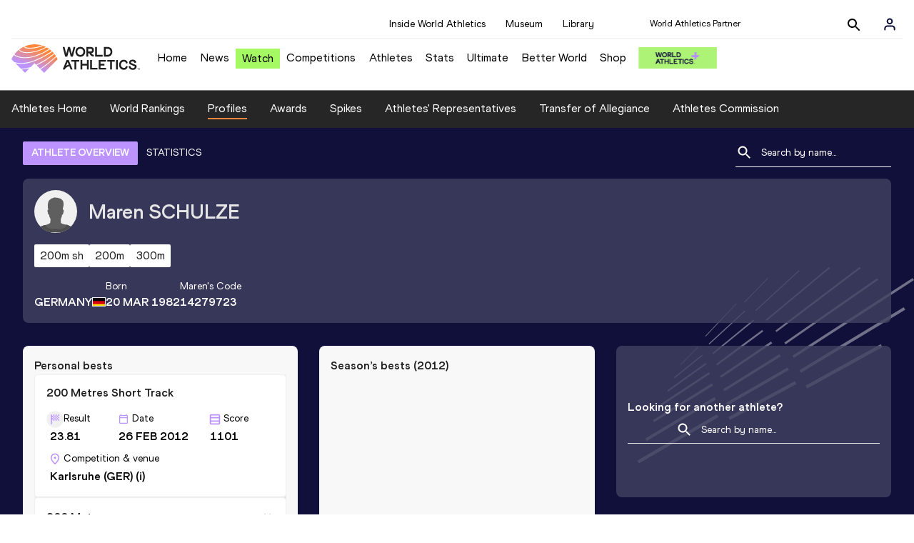

--- FILE ---
content_type: text/html; charset=utf-8
request_url: https://worldathletics.org/athletes/germany/maren-schulze-14279723
body_size: 31024
content:
<!DOCTYPE html><html lang="en"><head><style>.xnpe_async_hide{opacity:0 !important}</style><script>
!(function (e, n, t, i, r, o) {
  function s(e) {
    if ('number' != typeof e) return e;
    var n = new Date();
    return new Date(n.getTime() + 1e3 * e);
  }
  var a = 4e3,
    c = 'xnpe_async_hide';
  function p(e) {
    return e.reduce(
      function (e, n) {
        return (
          (e[n] = function () {
            e._.push([n.toString(), arguments]);
          }),
          e
        );
      },
      { _: [] }
    );
  }
  function m(e, n, t) {
    var i = t.createElement(n);
    i.src = e;
    var r = t.getElementsByTagName(n)[0];
    return r.parentNode.insertBefore(i, r), i;
  }
  function u(e) {
    return '[object Date]' === Object.prototype.toString.call(e);
  }
  (o.target = o.target || 'https://api.exponea.com'),
    (o.file_path = o.file_path || o.target + '/js/exponea.min.js'),
    (r[n] = p([
      'anonymize',
      'initialize',
      'identify',
      'getSegments',
      'update',
      'track',
      'trackLink',
      'trackEnhancedEcommerce',
      'getHtml',
      'showHtml',
      'showBanner',
      'showWebLayer',
      'ping',
      'getAbTest',
      'loadDependency',
      'getRecommendation',
      'reloadWebLayers',
      '_preInitialize',
      '_initializeConfig'
    ])),
    (r[n].notifications = p(['isAvailable', 'isSubscribed', 'subscribe', 'unsubscribe'])),
    (r[n].segments = p(['subscribe'])),
    (r[n]['snippetVersion'] = 'v2.7.0'),
    (function (e, n, t) {
      (e[n]['_' + t] = {}), (e[n]['_' + t].nowFn = Date.now), (e[n]['_' + t].snippetStartTime = e[n]['_' + t].nowFn());
    })(r, n, 'performance'),
    (function (e, n, t, i, r, o) {
      e[r] = {
        sdk: e[i],
        sdkObjectName: i,
        skipExperiments: !!t.new_experiments,
        sign: t.token + '/' + (o.exec(n.cookie) || ['', 'new'])[1],
        path: t.target
      };
    })(r, e, o, n, i, RegExp('__exponea_etc__' + '=([\w-]+)')),
    (function (e, n, t) {
      m(e.file_path, n, t);
    })(o, t, e),
    (function (e, n, t, i, r, o, p) {
      if (e.new_experiments) {
        !0 === e.new_experiments && (e.new_experiments = {});
        var l,
          f = e.new_experiments.hide_class || c,
          _ = e.new_experiments.timeout || a,
          g = encodeURIComponent(o.location.href.split('#')[0]);
        e.cookies &&
          e.cookies.expires &&
          ('number' == typeof e.cookies.expires || u(e.cookies.expires)
            ? (l = s(e.cookies.expires))
            : e.cookies.expires.tracking &&
              ('number' == typeof e.cookies.expires.tracking || u(e.cookies.expires.tracking)) &&
              (l = s(e.cookies.expires.tracking))),
          l && l < new Date() && (l = void 0);
        var d =
          e.target +
          '/webxp/' +
          n +
          '/' +
          o[t].sign +
          '/modifications.min.js?http-referer=' +
          g +
          '&timeout=' +
          _ +
          'ms' +
          (l ? '&cookie-expires=' + Math.floor(l.getTime() / 1e3) : '');
        'sync' === e.new_experiments.mode && o.localStorage.getItem('__exponea__sync_modifications__')
          ? (function (e, n, t, i, r) {
              (t[r][n] = '<' + n + ' src="' + e + '"></' + n + '>'),
                i.writeln(t[r][n]),
                i.writeln(
                  '<' +
                    n +
                    '>!' +
                    r +
                    '.init && document.writeln(' +
                    r +
                    '.' +
                    n +
                    '.replace("/' +
                    n +
                    '/", "/' +
                    n +
                    '-async/").replace("><", " async><"))</' +
                    n +
                    '>'
                );
            })(d, n, o, p, t)
          : (function (e, n, t, i, r, o, s, a) {
              o.documentElement.classList.add(e);
              var c = m(t, i, o);
              function p() {
                r[a].init || m(t.replace('/' + i + '/', '/' + i + '-async/'), i, o);
              }
              function u() {
                o.documentElement.classList.remove(e);
              }
              (c.onload = p), (c.onerror = p), r.setTimeout(u, n), (r[s]._revealPage = u);
            })(f, _, d, n, o, p, r, t);
      }
    })(o, t, i, 0, n, r, e),
    (function (e, n, t) {
      var i;
      e[n]._initializeConfig(t),
        (null === (i = t.experimental) || void 0 === i ? void 0 : i.non_personalized_weblayers) &&
          e[n]._preInitialize(t),
        (e[n].start = function (i) {
          i &&
            Object.keys(i).forEach(function (e) {
              return (t[e] = i[e]);
            }),
            e[n].initialize(t);
        });
    })(r, n, o);
})(document, 'exponea', 'script', 'webxpClient', window, {
  target: 'https://analytics-api.worldathletics.org',
  token: '9c6b885e-3a1d-11ef-8d58-222d0cd76c82',
  experimental: {
    non_personalized_weblayers: true
  },
  new_experiments: { mode: 'sync' },
  // replace with current customer ID or leave commented out for an anonymous customer
  // customer: window.currentUserId,
  track: {
    visits: false,
    google_analytics: false
  }
});
</script><script>
    window.initGTM = function() {
      var dataLayerContent = {
        "User": {"Uid": undefined}
      };
      if('undefined' !== 'undefined') {
        dataLayerContent.User.Uid = 'undefined';
      }
      window.dataLayer = window.dataLayer || [];
      dataLayer.push(dataLayerContent);
      (function(w,d,s,l,i){w[l]=w[l]||[];w[l].push({'gtm.start':
      new Date().getTime(),event:'gtm.js'});var f=d.getElementsByTagName(s)[0],
      j=d.createElement(s),dl=l!='dataLayer'?'&l='+l:'';j.async=true;j.src=
      'https://www.googletagmanager.com/gtm.js?id='+i+dl;f.parentNode.insertBefore(j,f);
      })(window,document,'script','dataLayer','GTM-5XXBVM6');
    }
    </script><script async="" src="//securepubads.g.doubleclick.net/tag/js/gpt.js"></script><meta name="viewport" content="width=device-width, initial-scale=1" class="jsx-797586886"/><meta charSet="utf-8" class="jsx-797586886"/><title class="jsx-797586886">Maren SCHULZE | Profile | World Athletics</title><link rel="apple-touch-icon" href="/static/icons/256x256.png" class="jsx-797586886"/><link rel="apple-touch-icon" sizes="72x72" href="/static/icons/72x72.png" class="jsx-797586886"/><link rel="apple-touch-icon" sizes="114x114" href="/static/icons/114x114.png" class="jsx-797586886"/><link rel="apple-touch-icon" sizes="144x144" href="/static/icons/144x144.png" class="jsx-797586886"/><link rel="canonical" href="https://worldathletics.org/athletes/germany/maren-schulze-14279723" class="jsx-797586886"/><meta name="apple-mobile-web-app-capable" content="yes" class="jsx-797586886"/><meta name="apple-mobile-web-app-status-bar-style" content="#ff2534" class="jsx-797586886"/><meta property="og:title" name="title" content="Maren SCHULZE | Profile | World Athletics" class="jsx-797586886"/><meta property="og:type" name="type" content="website" class="jsx-797586886"/><meta property="og:url" name="url" content="https://worldathletics.org/athletes/germany/maren-schulze-14279723" class="jsx-797586886"/><meta property="og:site_name" name="site_name" content="worldathletics.org" class="jsx-797586886"/><meta property="og:image" name="image" content="/static/athlete-blank-hero-min.jpg" class="jsx-797586886"/><meta property="og:description" name="description" content="Maren SCHULZE, Germany" class="jsx-797586886"/><meta name="keywords" class="jsx-797586886"/><meta name="twitter:card" content="summary_large_image" class="jsx-797586886"/><meta name="twitter:site" content="@WorldAthletics" class="jsx-797586886"/><meta name="twitter:title" content="Maren SCHULZE | Profile | World Athletics" class="jsx-797586886"/><meta name="twitter:description" content="Maren SCHULZE, Germany" class="jsx-797586886"/><meta name="twitter:image" content="/static/athlete-blank-hero-min.jpg" class="jsx-797586886"/><meta property="thumbnail" content="/static/athlete-blank-hero-min.jpg" class="jsx-797586886"/><link rel="preload" href="/_next/static/css/ea9a8ae4027e2c17d050.css" as="style"/><link rel="stylesheet" href="/_next/static/css/ea9a8ae4027e2c17d050.css" data-n-g=""/><link rel="preload" href="/_next/static/css/981dc78549efa2e7602f.css" as="style"/><link rel="stylesheet" href="/_next/static/css/981dc78549efa2e7602f.css" data-n-g=""/><link rel="preload" href="/_next/static/css/28311a9fd6b5aa633786.css" as="style"/><link rel="stylesheet" href="/_next/static/css/28311a9fd6b5aa633786.css" data-n-p=""/><link rel="preload" href="/_next/static/css/e5c0f4c2eb75357dc850.css" as="style"/><link rel="stylesheet" href="/_next/static/css/e5c0f4c2eb75357dc850.css" data-n-p=""/><noscript data-n-css="true"></noscript><link rel="preload" href="/_next/static/chunks/main-6c1ef484136374c54b87.js" as="script"/><link rel="preload" href="/_next/static/chunks/webpack-9fb5d818b8b96ea748e0.js" as="script"/><link rel="preload" href="/_next/static/chunks/framework.f801b68207517fbb00d6.js" as="script"/><link rel="preload" href="/_next/static/chunks/2852872c.fd5635a29cfa8f3f5581.js" as="script"/><link rel="preload" href="/_next/static/chunks/75fc9c18.a4d48b0ef4f37170ef59.js" as="script"/><link rel="preload" href="/_next/static/chunks/26497e82.26a9b776b8e76111e76d.js" as="script"/><link rel="preload" href="/_next/static/chunks/b14489c3.acb1b2e9efc8c603c259.js" as="script"/><link rel="preload" href="/_next/static/chunks/55020d94.2d76b908442fa4823c0c.js" as="script"/><link rel="preload" href="/_next/static/chunks/0eceb729.58dd111f28f22f090e6b.js" as="script"/><link rel="preload" href="/_next/static/chunks/d6a9949e.5580989fa6a32d069e13.js" as="script"/><link rel="preload" href="/_next/static/chunks/d2761173.ab0225391ce9a159c7ed.js" as="script"/><link rel="preload" href="/_next/static/chunks/commons.38d8cea5e0d6eae10714.js" as="script"/><link rel="preload" href="/_next/static/chunks/aebf8eb2096c8b69eb77b784440f53cdc2b66fbe.bb4f21cf6e91b0ffdcc8.js" as="script"/><link rel="preload" href="/_next/static/chunks/478e210a0cbb9039768da574c087d7bc8420eeb4.6a24c22b002c3fd8dc52.js" as="script"/><link rel="preload" href="/_next/static/chunks/30f33ea505335783a5a7d7c88dd695083576ed10.bb3cf2cc9b8bab6f5059.js" as="script"/><link rel="preload" href="/_next/static/chunks/1145d618dfd4517838f7ff445caec21598faef5d.e55b5aaf4e781f504225.js" as="script"/><link rel="preload" href="/_next/static/chunks/7c9e16bb29bf24d397e4388207b84e7eec07b6fc.3556fada4b06ae969e88.js" as="script"/><link rel="preload" href="/_next/static/chunks/7c9e16bb29bf24d397e4388207b84e7eec07b6fc_CSS.fde6dc3b30ccc6abc495.js" as="script"/><link rel="preload" href="/_next/static/chunks/7881a8d9bd0ac33fc466a237abb30c83d7ff80b7.8a77883e0de943ccc430.js" as="script"/><link rel="preload" href="/_next/static/chunks/pages/_app-684491de9441eca5af41.js" as="script"/><link rel="preload" href="/_next/static/chunks/4a3ea9cd.0d90bfc73c516aebb66c.js" as="script"/><link rel="preload" href="/_next/static/chunks/405eb25d68e1bc8b5dc1f84f4f960e8668663cf4.f5c4efdaa44f8d8ecf5e.js" as="script"/><link rel="preload" href="/_next/static/chunks/185ad91b2753cd40e6918d755c17a31f36ba8118.db2e60a022dfcbaf46b6.js" as="script"/><link rel="preload" href="/_next/static/chunks/d1c5359f252dc902861f2bfe6edda14ab366873f.3c4056ea4e665adcf0f6.js" as="script"/><link rel="preload" href="/_next/static/chunks/908165298b725f2f3f44bf2eaf4d54f484b8ff10.e09fb3335f81d15da011.js" as="script"/><link rel="preload" href="/_next/static/chunks/68c80bf9a7b4d0dfb0b0c933948329ed2c98994d.b6b0dfc2aa8ae63415d3.js" as="script"/><link rel="preload" href="/_next/static/chunks/908165298b725f2f3f44bf2eaf4d54f484b8ff10_CSS.f3faa7ed4d6d62baea4d.js" as="script"/><link rel="preload" href="/_next/static/chunks/d19a343ee24a70f0a0900bbc00cc99d82ec7d200.15d92850ac5dcbdeb30b.js" as="script"/><link rel="preload" href="/_next/static/chunks/7ee1a9b81ca383b0b5773f39131ef41549dfe3b9.c2736b9144c752c7aa7c.js" as="script"/><link rel="preload" href="/_next/static/chunks/pages/athletes/%5Bcounrty%5D/%5BcompetitorId%5D-a3703af219790a22eaed.js" as="script"/><style id="__jsx-797586886">@font-face{font-family:'World Athletics Heavy';src:url('/static/fonts/WorldAthleticsHeadline.woff2') format('woff2'), url('/static/fonts/WorldAthleticsHeadline.woff') format('woff');font-weight:800;font-style:normal;font-display:swap;}@font-face{font-family:'World Athletics Bold';src:url('/static/fonts/WorldAthletics-Regular.woff2') format('woff2'), url('/static/fonts/WorldAthletics-Regular.woff') format('woff');font-weight:normal;font-style:normal;font-display:swap;}@font-face{font-family:'World Athletics';src:url('/static/fonts/WorldAthletics-Bold.woff2') format('woff2'), url('/static/fonts/WorldAthletics-Bold.woff') format('woff');font-weight:bold;font-style:normal;font-display:swap;}@font-face{font-family:'PP Formula';src:url('/static/fonts/PP/PP-Formula-Condensed-Black-v2.0/PPFormula-CondensedBlack.woff2') format('woff2'), url('/static/fonts/PP/PP-Formula-Condensed-Black-v2.0/PPFormula-CondensedBlack.woff') format('woff');font-weight:900;font-style:normal;}@font-face{font-family:'PP Formula';src:url('/static/fonts/PP/PP-Formula-Narrow-Regular-v2.0/PPFormula-NarrowRegular.woff2') format('woff2'), url('/static/fonts/PP/PP-Formula-Narrow-Regular-v2.0/PPFormula-NarrowRegular.woff') format('woff');font-weight:400;font-style:normal;}@font-face{font-family:'PP Formula';src:url('/static/fonts/PP/PP-Formula-Narrow-Semibold-v2.0/PPFormula-NarrowSemibold.woff2') format('woff2'), url('/static/fonts/PP/PP-Formula-Narrow-Semibold-v2.0/PPFormula-NarrowSemibold.woff') format('woff');font-weight:600;font-style:normal;}@font-face{font-family:'PP Formula Italic';src:url('/static/fonts/PP/PP-Formula-Narrow-Regular-Italic-v2.0/PPFormula-NarrowRegularItalic.woff2') format('woff2'), url('/static/fonts/PP/PP-Formula-Narrow-Regular-Italic-v2.0/PPFormula-NarrowRegularItalic.woff') format('woff');font-style:italic;}body{font-family:'World Athletics',Arial,sans-serif;font-size:16px;font-display:swap;}</style></head><body><div id="__next"><header class="styles_root__GhScr"><div class="styles_root__1DHCQ"><div class="TopHeader_root__1f-J1"><div class="TopHeaderNavbar_section__3sgfN"><nav class="TopHeaderNavbar_root__1kT1b" data-name="top-navigation"><ul><li class="TopHeaderNavbar_li__1QKYw"><a class="">Inside World Athletics</a></li><li class="TopHeaderNavbar_li__1QKYw"><a class="">Museum</a></li><li class="TopHeaderNavbar_li__1QKYw"><a class="">Library</a></li></ul></nav><form class="SearchForm_searchForm__3IEfI" style="margin-left:20px"><div class="SearchForm_inputWrapper__29q8X"></div><button type="button" class="SearchForm_searchBtn__2t2tK TopHeaderNavbar_searchBtnClass__16Ojz"><svg class="MuiSvgIcon-root" focusable="false" viewBox="0 0 24 24" aria-hidden="true"><path d="M15.5 14h-.79l-.28-.27C15.41 12.59 16 11.11 16 9.5 16 5.91 13.09 3 9.5 3S3 5.91 3 9.5 5.91 16 9.5 16c1.61 0 3.09-.59 4.23-1.57l.27.28v.79l5 4.99L20.49 19l-4.99-5zm-6 0C7.01 14 5 11.99 5 9.5S7.01 5 9.5 5 14 7.01 14 9.5 11.99 14 9.5 14z"></path></svg></button></form><div class="style_root__1BO3b"><button aria-label="Sign in" type="button" class="style_profileIcon__2qVb-"><svg width="36" height="28" viewBox="0 0 36 28" fill="none" xmlns="http://www.w3.org/2000/svg"><path d="M24.6663 21.5V19.8333C24.6663 18.9493 24.3152 18.1014 23.69 17.4763C23.0649 16.8512 22.2171 16.5 21.333 16.5H14.6663C13.7823 16.5 12.9344 16.8512 12.3093 17.4763C11.6842 18.1014 11.333 18.9493 11.333 19.8333V21.5" stroke="#11103A" stroke-width="2" stroke-linecap="round" stroke-linejoin="round"></path><path d="M18.0003 13.1667C19.8413 13.1667 21.3337 11.6743 21.3337 9.83333C21.3337 7.99238 19.8413 6.5 18.0003 6.5C16.1594 6.5 14.667 7.99238 14.667 9.83333C14.667 11.6743 16.1594 13.1667 18.0003 13.1667Z" stroke="#11103A" stroke-width="2" stroke-linecap="round" stroke-linejoin="round"></path></svg></button><div class="style_subNav__1O0KJ"><div class="style_content__1HJ1D"><button class="style_link__2RGFF">Register now</button><a href="/worldathletics-plus" class="style_link__2RGFF">World Athletics+</a></div></div></div></div></div><div class="MiddleHeader_root__2Nl7j"><div class="Logo_root__1dluZ"><a class="" title="" href="/"><img src="https://media.aws.iaaf.org/logos/wa-logo.svg" alt="logo" width="180" height="40"/></a></div><nav class="MainNav_nav__2vEYm" data-name="main-navigation"><ul><div style="display:flex;align-items:center"><li><a class="MainNav_navLink__1E27R" title="" href="/">Home<ul class="MainNav_content__WZ9Rn"></ul></a></li><li><a class="MainNav_navLink__1E27R" title="" href="/news">News<ul class="MainNav_content__WZ9Rn"><li class="MainNav_contentItem__3IVBb"><a class="" title="Press Releases" href="/news/press-releases">Press Releases</a></li><li class="MainNav_contentItem__3IVBb"><a class="" title="News" href="/news/news">News</a></li><li class="MainNav_contentItem__3IVBb"><a class="" title="Reports" href="/news/reports">Reports</a></li><li class="MainNav_contentItem__3IVBb"><a class="" title="Previews" href="/news/previews">Previews</a></li><li class="MainNav_contentItem__3IVBb"><a class="" title="Features" href="/news/features">Features</a></li><li class="MainNav_contentItem__3IVBb"><a class="" title="Series" href="/news/series">Series</a></li></ul></a></li><li class="MainNav_watchVideoBtn__2kE0U"><a class="MainNav_navLink__1E27R" title="" linkClass="watchVideoBtn" mobileclassname="watchVideoBtn" href="/videos">Watch<ul class="MainNav_content__WZ9Rn"></ul></a></li><li><a class="MainNav_navLink__1E27R" title="" href="/competitions">Competitions<ul class="MainNav_content__WZ9Rn"><li class="MainNav_contentItem__3IVBb"><a class="" title="Calendar" href="/competition/calendar-results">Calendar</a></li><li class="MainNav_contentItem__3IVBb"><a class="" title="Tickets" href="/tickets">Tickets</a></li><li class="MainNav_contentItem__3IVBb"><a class="" title="Hosting" href="/hosting">Hosting</a></li><li class="MainNav_contentItem__3IVBb"><a class="" title="Our Sport" href="/our-sport">Our Sport</a></li><li class="MainNav_contentItem__3IVBb"><a class="" title="Innovations" href="/competitions/innovations">Innovations</a></li><li class="MainNav_contentItem__3IVBb"><a class="" title="Rules &amp; Regulations" href="/about-iaaf/documents/book-of-rules">Rules &amp; Regulations</a></li><li class="MainNav_contentItem__3IVBb"><a class="" title="Competition Performance Ranking" href="/records/competition-performance-rankings">Competition Performance Ranking</a></li><li class="MainNav_contentItem__3IVBb"><a class="" title="Competitions Archive" href="/competition">Competitions Archive</a></li></ul></a></li><li><a class="MainNav_navLink__1E27R" title="" href="/athletes-home">Athletes<ul class="MainNav_content__WZ9Rn"><li class="MainNav_contentItem__3IVBb"><a class="" title="World Rankings" href="/world-rankings/introduction">World Rankings</a></li><li class="MainNav_contentItem__3IVBb"><a class="" title="Profiles" href="/athletes">Profiles</a></li><li class="MainNav_contentItem__3IVBb"><a class="" title="Awards" href="/awards">Awards</a></li><li class="MainNav_contentItem__3IVBb"><a class="" title="Spikes" href="/spikes">Spikes</a></li><li class="MainNav_contentItem__3IVBb"><a class="" title="Athletes&#x27; Representatives" href="/athletes/athlete-representatives">Athletes&#x27; Representatives</a></li><li class="MainNav_contentItem__3IVBb"><a class="" title="Transfer of Allegiance" href="/about-iaaf/documents/research-centre#collapseathlete-transfer-of-allegiance">Transfer of Allegiance</a></li><li class="MainNav_contentItem__3IVBb"><a class="" title="Athletes Commission" href="/about-iaaf/structure/commissions">Athletes Commission</a></li></ul></a></li><li><a class="MainNav_navLink__1E27R" title="" href="/stats-zone">Stats<ul class="MainNav_content__WZ9Rn"><li class="MainNav_contentItem__3IVBb"><a class="" title="Results" href="/results">Results</a></li><li class="MainNav_contentItem__3IVBb"><a class="" title="Toplists" href="/records/toplists">Toplists</a></li><li class="MainNav_contentItem__3IVBb"><a class="" title="Records" href="/records/by-category/world-records">Records</a></li><li class="MainNav_contentItem__3IVBb"><a class="" title="Send Competition Results" href="/records/send-competition-results">Send Competition Results</a></li><li class="MainNav_contentItem__3IVBb"><a class="" title="World Rankings" href="/world-rankings/introduction">World Rankings</a></li><li class="MainNav_contentItem__3IVBb"><a class="" title="Road to the Ultimate" href="/stats-zone/road-to/7212925">Road to the Ultimate</a></li><li class="MainNav_contentItem__3IVBb"><a class="" title="Road to Gaborone" href="/stats-zone/road-to/7216920">Road to Gaborone</a></li><li class="MainNav_contentItem__3IVBb"><a class="" title="Road to Kujawy Pomorze" href="/stats-zone/road-to/7199326">Road to Kujawy Pomorze</a></li></ul></a></li><li><a class="MainNav_navLink__1E27R" title="" href="/competitions/world-athletics-ultimate-championship/2026">Ultimate<ul class="MainNav_content__WZ9Rn"></ul></a></li><li><a class="MainNav_navLink__1E27R" title="" href="/athletics-better-world">Better World<ul class="MainNav_content__WZ9Rn"><li class="MainNav_contentItem__3IVBb"><a class="" title="News" href="/athletics-better-world/news">News</a></li><li class="MainNav_contentItem__3IVBb"><a class="" title="Sustainability" href="/athletics-better-world/sustainability">Sustainability</a></li><li class="MainNav_contentItem__3IVBb"><a class="" title="Athlete Refugee Team" href="/athletics-better-world/athlete-refugee-team">Athlete Refugee Team</a></li><li class="MainNav_contentItem__3IVBb"><a class="" title="Air Quality" href="/athletics-better-world/air-quality">Air Quality</a></li><li class="MainNav_contentItem__3IVBb"><a class="" title="Safeguarding" href="/athletics-better-world/safeguarding">Safeguarding</a></li></ul></a></li><li><a class="MainNav_navLink__1E27R" href="https://shop.worldathletics.org">Shop<ul class="MainNav_content__WZ9Rn"></ul></a></li></div></ul></nav><a href="/worldathletics-plus" style="padding:0.45rem"><img style="width:110px" src="/static/wa-plus-navbar-logo.png"/></a></div></div></header><div class="SectionNav_sectionNav__iIu_o SectionNav_fullSubNav__2jSyt" data-name="submenu-container"><div class="SectionNav_sectionNavInner__3NbMf"><div class="SectionNav_navWrap__H7sFR"><nav class="SectionNav_nav__2vIRX"><ul class="SectionNav_navList__uPtfy"><li><a class="undefined" anchorText="Athletes Home" title="" href="/athletes-home">Athletes Home</a></li><li><a class="undefined" anchorText="World Rankings" href="/world-rankings/introduction">World Rankings</a></li><li><a class="undefined NavLink_active__2UAk6" anchorText="Profiles" href="/athletes">Profiles</a></li><li><a class="undefined" anchorText="Awards" title="" href="/awards">Awards</a></li><li><a class="undefined" anchorText="Spikes" title="" href="/spikes">Spikes</a></li><li><a class="undefined" anchorText="Athletes&#x27; Representatives" href="/athletes/athlete-representatives">Athletes&#x27; Representatives</a></li><li><a class="undefined" anchorText="Transfer of Allegiance" href="/about-iaaf/documents/research-centre#collapseathlete-transfer-of-allegiance">Transfer of Allegiance</a></li><li><a class="undefined" anchorText="Athletes Commission" href="/about-iaaf/structure/commissions">Athletes Commission</a></li></ul></nav></div><div class="SectionNav_chevronRight__2GuVA"></div></div></div><div class="athleteBackground_athleteBackground__tBipR" style="background:url(/_next/static/images/athleteBackground-8be1b09507e7814b423e2f0a421baa4a.svg);background-repeat:repeat;background-size:cover" alt="background"><div class="athleteBackground_athleteBackgroundInner__1A8OU undefined"><div class="athletesProfileTabs_athletesProfileTabs__1EiIQ"><div class="athletesProfileTabs_athletesProfileTabsButtons__2AD3V"><div class="athletesTabsButton_athletesTabsButton__NNSRw"><div class="athletesTabsButton_athletesTabsButtonScroll__gJphz"><div class="athletesTabsButton_AthletesTabsButtonItem__1pPWF"><button type="button" class="athletesButton_athletesButton__1_h0o athletesButton_underline__9GAM2 athletesButton_underlineActive__3H8Ir" value="ATHLETE OVERVIEW">ATHLETE OVERVIEW</button></div><div class="athletesTabsButton_AthletesTabsButtonItem__1pPWF"><button type="button" class="athletesButton_athletesButton__1_h0o athletesButton_underline__9GAM2" value="STATISTICS">STATISTICS</button></div></div></div></div><div class="athletesProfileTabs_athletesProfileTabsSearchField__21A7R"><div class="AthleteSearchField_dropdown__2mgsB "><div><form><div class="AthleteSearchField_inputWrapper__1JMrx "><button type="button"><img src="/static/search-white.svg" alt="search icon"/></button><input placeholder="Search by name..." class="AthleteSearchField_searchInput__gS3eH " value=""/></div></form><div class="AthleteSearchField_line__2jp54"></div></div><div class="AthleteSearchField_optionWrap__1Oogf"><div class="AthleteSearchField_options__tjQe5 false AthleteSearchField_optionWrapRounded__3VRN0"></div></div></div></div></div><div class="athletesBio_athletesBio__1HruQ"><div class="athletesContainerTransparent_athletesContainerTransparent__3hgOB"><div class="athletesBio_athletesProfile__309MD"><div class="athletesBio_athletesBioImageContainer__3x9PY"></div><div class="athletesBio_athletesBioTitle__3pPRL"><span>Maren</span> <span>SCHULZE</span></div></div><div class="athletesBio_athletesBioTags__3iQk_"><div class="athletesBio_athletesBioTag__3ki57">200m sh<!-- --> </div><div class="athletesBio_athletesBioTag__3ki57">200m<!-- --> </div><div class="athletesBio_athletesBioTag__3ki57">300m<!-- --> </div></div><div class="athletesBio_athletesBioHeader__1QkoM"><div class="athletesBio_athletesBioInfoContainer__2ZKoo"><div class="athletesBio_athletesBioDetailsContainer__3_nDn"><div class="athletesBio_athletesBioDetails__1wgSI"><span class="athletesBio_athletesBioTagLabel__3orD4"> </span><span class="athletesBio_athletesBioTagValue__oKZC4">Germany<span class="Flags_container__3W63l" style="width:auto;display:unset"><i class="Flags_icon__3Uv11 icon-flag-GER"></i></span></span></div><div class="athletesBio_athletesBioDetails__1wgSI"><span class="athletesBio_athletesBioTagLabel__3orD4">Born</span><span class="athletesBio_athletesBioTagValue__oKZC4">20 MAR 1982</span></div><div class="athletesBio_athletesBioDetails__1wgSI"><span class="athletesBio_athletesBioTagLabel__3orD4">Maren<!-- -->&#x27;s code</span><span class="athletesBio_athletesBioTagValue__oKZC4">14279723</span></div></div><div class="athletesBio_athletesBioFooter__3B--s"></div></div><div class="athletesBio_athletesBioHonoursContainer__3EVKf"><div class="athletesBio_athletesBioHonours__2nK55"></div></div></div></div></div><div class="athletesOverviewStats_athletesOverviewStats__3UYhF"><div class="athletesContainer_athletesContainer__3w5eG undefined"><div class="athletesTitle_athletesTitle__388RT undefined">Personal bests</div><div class="athletesPersonalBests_athletesPersonalBestsContainer__1TrT-"><div class="athletesDropdownCard_athletesDropdownCard__2TpE2"><div class="athletesCardContainer_athletesCardContainer__39h-0"><div class="athletesDropdownCard_athletesDropdownCardHeader__alcfX"><button type="button" class="athletesDropdownButton_athletesDropdownButton__3k-Ds" disabled=""><div class="athletesTitle_athletesTitle__388RT athletesDropdownCard_athletesDropdownCardTitle__1yq_Z">200 Metres Short Track</div><span class="athletesDropdownButton_athletesDropdownButtonIcon__2KsFN "></span></button></div><div class="athletesDropdownCard_athletesDropdownCardBody__13WWz"><div class="athletesEventsDetails_athletesEventsDetails__hU6mX"><div class="athletesEventsDetails_athletesEventsDetailsContent__37Ko7"><div class="athletesEventsDetails_athletesEventsDetailsLabel__6KN98"><img src="[data-uri]" style="width:24px;height:24px" alt="result"/>Result</div><span class="athletesEventsDetails_athletesEventsDetailsValue__FrHFZ">23.81<!-- --> <span class="athletesDropdownCard_athletesDropdownCardTag__3gRTq"></span></span></div></div><div class="athletesEventsDetails_athletesEventsDetails__hU6mX"><div class="athletesEventsDetails_athletesEventsDetailsContent__37Ko7"><div class="athletesEventsDetails_athletesEventsDetailsLabel__6KN98"><img src="[data-uri]" style="width:24px;height:24px" alt="date"/>Date</div><span class="athletesEventsDetails_athletesEventsDetailsValue__FrHFZ">26 FEB 2012<!-- --> <span class="athletesDropdownCard_athletesDropdownCardTag__3gRTq"></span></span></div></div><div class="athletesEventsDetails_athletesEventsDetails__hU6mX"><div class="athletesEventsDetails_athletesEventsDetailsContent__37Ko7"><div class="athletesEventsDetails_athletesEventsDetailsLabel__6KN98"><img src="[data-uri]" style="width:24px;height:24px" alt="score"/>Score</div><span class="athletesEventsDetails_athletesEventsDetailsValue__FrHFZ">1101<!-- --> <span class="athletesDropdownCard_athletesDropdownCardTag__3gRTq"></span></span></div></div><div class="athletesEventsDetails_athletesEventsDetails__hU6mX"><div class="athletesEventsDetails_athletesEventsDetailsContent__37Ko7"><div class="athletesEventsDetails_athletesEventsDetailsLabel__6KN98"><img src="[data-uri]" style="width:24px;height:24px" alt="competition"/>Competition &amp; venue</div><span class="athletesEventsDetails_athletesEventsDetailsValue__FrHFZ">Karlsruhe (GER) (i)<!-- --> <span class="athletesDropdownCard_athletesDropdownCardTag__3gRTq"></span></span></div></div></div></div></div><div class="athletesDropdownCard_athletesDropdownCard__2TpE2"><div class="athletesCardContainer_athletesCardContainer__39h-0"><div class="athletesDropdownCard_athletesDropdownCardHeader__alcfX"><button type="button" class="athletesDropdownButton_athletesDropdownButton__3k-Ds"><div class="athletesTitle_athletesTitle__388RT athletesDropdownCard_athletesDropdownCardTitle__1yq_Z">200 Metres</div><span class="athletesDropdownButton_athletesDropdownButtonIcon__2KsFN "><svg xmlns="http://www.w3.org/2000/svg" width="19" height="18" viewBox="0 0 19 18" fill="none"><g clip-path="url(#clip0_15_110058)"><path d="M6.0575 6.44238L9.5 9.87738L12.9425 6.44238L14 7.49988L9.5 11.9999L5 7.49988L6.0575 6.44238Z" fill="#1E1E1E"></path></g><defs><clipPath id="clip0_15_110058"><rect width="18" height="18" fill="white" transform="translate(0.5)"></rect></clipPath></defs></svg></span></button></div><div class="athletesDropdownCard_athletesDropdownCardBody__13WWz"><div class="athletesEventsDetails_athletesEventsDetails__hU6mX"><div class="athletesEventsDetails_athletesEventsDetailsContent__37Ko7"><div class="athletesEventsDetails_athletesEventsDetailsLabel__6KN98"><img src="[data-uri]" style="width:24px;height:24px" alt="result"/>Result</div><span class="athletesEventsDetails_athletesEventsDetailsValue__FrHFZ">23.56<!-- --> <span class="athletesDropdownCard_athletesDropdownCardTag__3gRTq"></span></span></div></div><div class="athletesEventsDetails_athletesEventsDetails__hU6mX"><div class="athletesEventsDetails_athletesEventsDetailsContent__37Ko7"><div class="athletesEventsDetails_athletesEventsDetailsLabel__6KN98"><img src="[data-uri]" style="width:24px;height:24px" alt="date"/>Date</div><span class="athletesEventsDetails_athletesEventsDetailsValue__FrHFZ">04 JUL 2010<!-- --> <span class="athletesDropdownCard_athletesDropdownCardTag__3gRTq"></span></span></div></div><div class="athletesEventsDetails_athletesEventsDetails__hU6mX"><div class="athletesEventsDetails_athletesEventsDetailsContent__37Ko7"><div class="athletesEventsDetails_athletesEventsDetailsLabel__6KN98"><img src="[data-uri]" style="width:24px;height:24px" alt="score"/>Score</div><span class="athletesEventsDetails_athletesEventsDetailsValue__FrHFZ">1079<!-- --> <span class="athletesDropdownCard_athletesDropdownCardTag__3gRTq"></span></span></div></div></div></div></div><div class="athletesDropdownCard_athletesDropdownCard__2TpE2"><div class="athletesCardContainer_athletesCardContainer__39h-0"><div class="athletesDropdownCard_athletesDropdownCardHeader__alcfX"><button type="button" class="athletesDropdownButton_athletesDropdownButton__3k-Ds" disabled=""><div class="athletesTitle_athletesTitle__388RT athletesDropdownCard_athletesDropdownCardTitle__1yq_Z">300 Metres</div><span class="athletesDropdownButton_athletesDropdownButtonIcon__2KsFN "></span></button></div><div class="athletesDropdownCard_athletesDropdownCardBody__13WWz"><div class="athletesEventsDetails_athletesEventsDetails__hU6mX"><div class="athletesEventsDetails_athletesEventsDetailsContent__37Ko7"><div class="athletesEventsDetails_athletesEventsDetailsLabel__6KN98"><img src="[data-uri]" style="width:24px;height:24px" alt="result"/>Result</div><span class="athletesEventsDetails_athletesEventsDetailsValue__FrHFZ">37.77<!-- --> <span class="athletesDropdownCard_athletesDropdownCardTag__3gRTq"></span></span></div></div><div class="athletesEventsDetails_athletesEventsDetails__hU6mX"><div class="athletesEventsDetails_athletesEventsDetailsContent__37Ko7"><div class="athletesEventsDetails_athletesEventsDetailsLabel__6KN98"><img src="[data-uri]" style="width:24px;height:24px" alt="date"/>Date</div><span class="athletesEventsDetails_athletesEventsDetailsValue__FrHFZ">09 JUL 1999<!-- --> <span class="athletesDropdownCard_athletesDropdownCardTag__3gRTq"></span></span></div></div><div class="athletesEventsDetails_athletesEventsDetails__hU6mX"><div class="athletesEventsDetails_athletesEventsDetailsContent__37Ko7"><div class="athletesEventsDetails_athletesEventsDetailsLabel__6KN98"><img src="[data-uri]" style="width:24px;height:24px" alt="score"/>Score</div><span class="athletesEventsDetails_athletesEventsDetailsValue__FrHFZ">1077<!-- --> <span class="athletesDropdownCard_athletesDropdownCardTag__3gRTq"></span></span></div></div><div class="athletesEventsDetails_athletesEventsDetails__hU6mX"><div class="athletesEventsDetails_athletesEventsDetailsContent__37Ko7"><div class="athletesEventsDetails_athletesEventsDetailsLabel__6KN98"><img src="[data-uri]" style="width:24px;height:24px" alt="competition"/>Competition &amp; venue</div><span class="athletesEventsDetails_athletesEventsDetailsValue__FrHFZ">Duisburg (GER)<!-- --> <span class="athletesDropdownCard_athletesDropdownCardTag__3gRTq"></span></span></div></div></div></div></div><div class="athletesDropdownCard_athletesDropdownCard__2TpE2"><div class="athletesCardContainer_athletesCardContainer__39h-0"><div class="athletesDropdownCard_athletesDropdownCardHeader__alcfX"><button type="button" class="athletesDropdownButton_athletesDropdownButton__3k-Ds"><div class="athletesTitle_athletesTitle__388RT athletesDropdownCard_athletesDropdownCardTitle__1yq_Z">100 Metres</div><span class="athletesDropdownButton_athletesDropdownButtonIcon__2KsFN "><svg xmlns="http://www.w3.org/2000/svg" width="19" height="18" viewBox="0 0 19 18" fill="none"><g clip-path="url(#clip0_15_110058)"><path d="M6.0575 6.44238L9.5 9.87738L12.9425 6.44238L14 7.49988L9.5 11.9999L5 7.49988L6.0575 6.44238Z" fill="#1E1E1E"></path></g><defs><clipPath id="clip0_15_110058"><rect width="18" height="18" fill="white" transform="translate(0.5)"></rect></clipPath></defs></svg></span></button></div><div class="athletesDropdownCard_athletesDropdownCardBody__13WWz"><div class="athletesEventsDetails_athletesEventsDetails__hU6mX"><div class="athletesEventsDetails_athletesEventsDetailsContent__37Ko7"><div class="athletesEventsDetails_athletesEventsDetailsLabel__6KN98"><img src="[data-uri]" style="width:24px;height:24px" alt="result"/>Result</div><span class="athletesEventsDetails_athletesEventsDetailsValue__FrHFZ">11.60<!-- --> <span class="athletesDropdownCard_athletesDropdownCardTag__3gRTq"></span></span></div></div><div class="athletesEventsDetails_athletesEventsDetails__hU6mX"><div class="athletesEventsDetails_athletesEventsDetailsContent__37Ko7"><div class="athletesEventsDetails_athletesEventsDetailsLabel__6KN98"><img src="[data-uri]" style="width:24px;height:24px" alt="date"/>Date</div><span class="athletesEventsDetails_athletesEventsDetailsValue__FrHFZ">03 JUL 2010<!-- --> <span class="athletesDropdownCard_athletesDropdownCardTag__3gRTq"></span></span></div></div><div class="athletesEventsDetails_athletesEventsDetails__hU6mX"><div class="athletesEventsDetails_athletesEventsDetailsContent__37Ko7"><div class="athletesEventsDetails_athletesEventsDetailsLabel__6KN98"><img src="[data-uri]" style="width:24px;height:24px" alt="score"/>Score</div><span class="athletesEventsDetails_athletesEventsDetailsValue__FrHFZ">1072<!-- --> <span class="athletesDropdownCard_athletesDropdownCardTag__3gRTq"></span></span></div></div></div></div></div><div class="athletesDropdownCard_athletesDropdownCard__2TpE2"><div class="athletesCardContainer_athletesCardContainer__39h-0"><div class="athletesDropdownCard_athletesDropdownCardHeader__alcfX"><button type="button" class="athletesDropdownButton_athletesDropdownButton__3k-Ds"><div class="athletesTitle_athletesTitle__388RT athletesDropdownCard_athletesDropdownCardTitle__1yq_Z">100 Metres</div><span class="athletesDropdownButton_athletesDropdownButtonIcon__2KsFN "><svg xmlns="http://www.w3.org/2000/svg" width="19" height="18" viewBox="0 0 19 18" fill="none"><g clip-path="url(#clip0_15_110058)"><path d="M6.0575 6.44238L9.5 9.87738L12.9425 6.44238L14 7.49988L9.5 11.9999L5 7.49988L6.0575 6.44238Z" fill="#1E1E1E"></path></g><defs><clipPath id="clip0_15_110058"><rect width="18" height="18" fill="white" transform="translate(0.5)"></rect></clipPath></defs></svg></span></button></div><div class="athletesDropdownCard_athletesDropdownCardBody__13WWz"><div class="athletesEventsDetails_athletesEventsDetails__hU6mX"><div class="athletesEventsDetails_athletesEventsDetailsContent__37Ko7"><div class="athletesEventsDetails_athletesEventsDetailsLabel__6KN98"><img src="[data-uri]" style="width:24px;height:24px" alt="result"/>Result</div><span class="athletesEventsDetails_athletesEventsDetailsValue__FrHFZ">11.55<!-- --> <span class="athletesDropdownCard_athletesDropdownCardTag__3gRTq"></span></span></div></div><div class="athletesEventsDetails_athletesEventsDetails__hU6mX"><div class="athletesEventsDetails_athletesEventsDetailsContent__37Ko7"><div class="athletesEventsDetails_athletesEventsDetailsLabel__6KN98"><img src="[data-uri]" style="width:24px;height:24px" alt="date"/>Date</div><span class="athletesEventsDetails_athletesEventsDetailsValue__FrHFZ">25 JUN 2011<!-- --> <span class="athletesDropdownCard_athletesDropdownCardTag__3gRTq"></span></span></div></div><div class="athletesEventsDetails_athletesEventsDetails__hU6mX"><div class="athletesEventsDetails_athletesEventsDetailsContent__37Ko7"><div class="athletesEventsDetails_athletesEventsDetailsLabel__6KN98"><img src="[data-uri]" style="width:24px;height:24px" alt="score"/>Score</div><span class="athletesEventsDetails_athletesEventsDetailsValue__FrHFZ">1068<!-- --> <span class="athletesDropdownCard_athletesDropdownCardTag__3gRTq"></span></span></div></div></div></div></div></div><div class="athletesPersonalBests_athletesPersonalBestsFooter__14NN3"><div class="athletesPersonalBests_athletesPersonalBestsFooter__14NN3"><span class="athletesPersonalBests_athletesPersonalBestsFooterNotLegal__igvPP">* Not legal</span><button type="button" class="athletesPersonalBests_athletesSeasonBestXSLink__1loHv"><span>SEE MORE PERFORMANCES</span></button></div></div></div><div class="athletesContainer_athletesContainer__3w5eG undefined"><div class="athletesTitle_athletesTitle__388RT undefined">Season’s bests (<!-- -->2012<!-- -->)</div><div class="AthletesSeasonBestXS_athletesSeasonBestXS__HGZ7l"><div class="profileStatistics_fullHeight__2Nn0b"></div></div><div class="AthletesSeasonBestXS_athletesSeasonBestXSFooter__3Dd6B"><div class="AthletesSeasonBestXS_athletesSeasonBestXSFooter__3Dd6B"><span class="AthletesSeasonBestXS_athletesSeasonBestXSFooterNotLegal__2SUax">* Not legal</span><button type="button" class="AthletesSeasonBestXS_athletesSeasonBestXSLink__12uct"><span>SEE MORE PERFORMANCES</span></button></div></div></div><div class="athletesOverviewStats_athletesOverviewStatsSubContainer__38jjW"><div class="athletesContainerTransparent_athletesContainerTransparent__3hgOB"><div class="athletesOverviewStats_athletesSearch__WeCqT"><div class="athletesTitle_athletesTitle__388RT athletesOverviewStats_athletesSearchTitle__2xR4A">Looking for another athlete?</div><div class="athletesOverviewStats_athletesSearchContent__3V13h"><div class="AthleteSearchField_dropdown__2mgsB "><div><form><div class="AthleteSearchField_inputWrapper__1JMrx "><button type="button"><img src="/static/search-white.svg" alt="search icon"/></button><input placeholder="Search by name..." class="AthleteSearchField_searchInput__gS3eH " value=""/></div></form></div><div class="AthleteSearchField_optionWrap__1Oogf"><div class="AthleteSearchField_options__tjQe5 false AthleteSearchField_optionWrapRounded__3VRN0"></div></div></div><div class="athletesOverviewStats_line__23kRM"></div></div></div></div></div></div><div class="athletesOverview_athletesVideoCarouselContainer__1NvwD"><div style="width:100%;text-align:center"><div class="Ellipsis_ellipsis__35oEN"><div></div><div></div><div></div><div></div></div></div></div><a href="https://worldathletics.org/competitions/world-athletics-ultimate-championship/2026/tickets" class="athletesBannerImg_athletesBannerImg__1H4wl"><picture><source media="(max-width: 768px)" srcSet="https://media.aws.iaaf.org/media/BannerV2/ultimate-championships-banner.png"/><img src="https://media.aws.iaaf.org/media/BannerV2/ultimate-championships-banner.png" alt="Athlete Banner"/></picture></a><div style="width:100%;text-align:center"><div class="Ellipsis_ellipsis__35oEN"><div></div><div></div><div></div><div></div></div></div></div></div><footer class="Footer_footer__3zUfD" data-name="footer-container"><div class="Footer_footerInner__1UiMy"><div class="Footer_grid__3ZIlK"><div><a><img src="https://media.aws.iaaf.org/logos/WA-logo-white.svg" class="Footer_footerLogo__3Jbdp" alt="World Athletics" width="300" height="60"/></a></div><div><h3 class="Footer_header__ZcWS0">World Athletics Confidentiality</h3><span class="Footer_headerDivider__2Dh59"></span><ul class="Footer_footerNav__1N88t"><li><a href="https://www.worldathletics.org/about-iaaf/contact-us">Contact Us</a></li><li><a href="https://www.worldathletics.org/terms-and-conditions">Terms and Conditions</a></li><li><a href="https://www.worldathletics.org/cookies-policy">Cookie Policy</a></li><li><a href="https://www.worldathletics.org/privacy-policy">Privacy Policy</a></li></ul></div><div><h3 class="Footer_header__ZcWS0">Follow World Athletics</h3><span class="Footer_headerDivider__2Dh59"></span><ul class="Footer_footerNav__1N88t"><li><a href="https://www.facebook.com/WorldAthletics">Facebook</a></li><li><a href="https://www.instagram.com/worldathletics">Instagram</a></li><li><a href="https://twitter.com/worldathletics">X</a></li><li><a href="https://www.youtube.com/worldathletics">Youtube</a></li><li><a href="https://www.tiktok.com/@worldathletics">TikTok</a></li></ul></div></div></div><div class="Footer_footerBottom__23B8Z">©<!-- -->2026<!-- --> <!-- -->World Athletics. All Rights Reserved.</div></footer></div><script id="__NEXT_DATA__" type="application/json">{"props":{"pageProps":{"competitor":{"__typename":"singleCompetitor","_id":14279723,"primaryMediaId":null,"primaryMediaId2":null,"primaryMedia":null,"basicData":{"__typename":"AthleteNewData","id":null,"friendlyName":null,"fullName":null,"friendlyNameLetter":null,"friendlyNameFirst3Letter":null,"sexCode":null,"birthPlace":null,"birthPlaceCountryName":null,"sexNameUrlSlug":null,"birthPlaceCountryUrlSlug":null,"birthCountryCode":null,"primaryMediaId":null,"facebookUsername":null,"twitterUsername":null,"instagramUsername":null,"countryFullName":"Germany","familyName":"SCHULZE","givenName":"Maren","firstName":null,"lastName":null,"countryName":null,"countryCode":"GER","countryUrlSlug":null,"birthDate":"20 MAR 1982","birthDateStr":null,"urlSlug":null,"representativeId":null,"biography":null,"twitterLink":null,"instagramLink":null,"facebookLink":null,"transfersOfAllegiance":[],"iaafId":171725,"aaId":14279723,"primaryMediaEdited":null,"male":false,"primaryMedia":null},"athleteRepresentative":null,"personalBests":{"__typename":"personalBestsType","withWind":true,"withRecords":false,"results":[{"__typename":"singleCompetitorResult","indoor":false,"disciplineCode":null,"disciplineNameUrlSlug":"60-metres","typeNameUrlSlug":"sprints","discipline":"60 Metres","linkToList":true,"mark":"7.50","combinedPerformances":null,"wind":null,"notLegal":false,"venue":"Potsdam (GER) (i)","date":"21 JAN 2012","listPosition":null,"resultScore":1052,"records":[],"competitionId":null,"eventId":"10229684","eventName":null},{"__typename":"singleCompetitorResult","indoor":false,"disciplineCode":null,"disciplineNameUrlSlug":"100-metres","typeNameUrlSlug":"sprints","discipline":"100 Metres","linkToList":true,"mark":"11.60","combinedPerformances":null,"wind":"+0.3","notLegal":false,"venue":"Berlin (GER)","date":"03 JUL 2010","listPosition":null,"resultScore":1072,"records":[],"competitionId":null,"eventId":"10229509","eventName":null},{"__typename":"singleCompetitorResult","indoor":false,"disciplineCode":null,"disciplineNameUrlSlug":"100-metres","typeNameUrlSlug":"sprints","discipline":"100 Metres","linkToList":true,"mark":"11.55","combinedPerformances":null,"wind":"+2.6","notLegal":true,"venue":"Cottbus (GER)","date":"25 JUN 2011","listPosition":null,"resultScore":1068,"records":[],"competitionId":null,"eventId":"10229509","eventName":null},{"__typename":"singleCompetitorResult","indoor":false,"disciplineCode":null,"disciplineNameUrlSlug":"200-metres","typeNameUrlSlug":"sprints","discipline":"200 Metres","linkToList":true,"mark":"23.56","combinedPerformances":null,"wind":"+0.2","notLegal":false,"venue":"Berlin (GER)","date":"04 JUL 2010","listPosition":null,"resultScore":1079,"records":[],"competitionId":null,"eventId":"10229510","eventName":null},{"__typename":"singleCompetitorResult","indoor":false,"disciplineCode":null,"disciplineNameUrlSlug":"200-metres-short-track","typeNameUrlSlug":"sprints","discipline":"200 Metres Short Track","linkToList":true,"mark":"23.81","combinedPerformances":null,"wind":null,"notLegal":false,"venue":"Karlsruhe (GER) (i)","date":"26 FEB 2012","listPosition":null,"resultScore":1101,"records":[],"competitionId":null,"eventId":"10229575","eventName":null},{"__typename":"singleCompetitorResult","indoor":false,"disciplineCode":null,"disciplineNameUrlSlug":"300-metres","typeNameUrlSlug":"sprints","discipline":"300 Metres","linkToList":true,"mark":"37.77","combinedPerformances":null,"wind":null,"notLegal":false,"venue":"Duisburg (GER)","date":"09 JUL 1999","listPosition":null,"resultScore":1077,"records":[],"competitionId":null,"eventId":"10229515","eventName":null},{"__typename":"singleCompetitorResult","indoor":false,"disciplineCode":null,"disciplineNameUrlSlug":"400-metres","typeNameUrlSlug":"sprints","discipline":"400 Metres","linkToList":true,"mark":"53.69","combinedPerformances":null,"wind":null,"notLegal":false,"venue":"Dresden (GER)","date":"16 JUL 2000","listPosition":null,"resultScore":1062,"records":[],"competitionId":null,"eventId":"10229511","eventName":null},{"__typename":"singleCompetitorResult","indoor":false,"disciplineCode":null,"disciplineNameUrlSlug":"400-metres-short-track","typeNameUrlSlug":"sprints","discipline":"400 Metres Short Track","linkToList":true,"mark":"54.75","combinedPerformances":null,"wind":null,"notLegal":false,"venue":"Potsdam (GER) (i)","date":"27 JAN 2008","listPosition":null,"resultScore":1056,"records":[],"competitionId":null,"eventId":"10229577","eventName":null}]},"seasonsBests":{"__typename":"seasonsBestsType","parameters":{"__typename":"seasonsBestsParamsType","seasonsBestsSeason":2012},"activeSeasons":["2012","2011","2010","2009","2008","2007","2006","2005","2004","2003","2000","1999","1998"],"withWind":false,"withRecords":false,"results":[{"__typename":"singleCompetitorResult","indoor":false,"disciplineCode":null,"disciplineNameUrlSlug":"60-metres","typeNameUrlSlug":"sprints","discipline":"60 Metres","linkToList":true,"mark":"7.50","combinedPerformances":null,"wind":null,"notLegal":false,"venue":"Potsdam (GER) (i)","date":"21 JAN 2012","listPosition":null,"resultScore":1052,"records":[],"competitionId":null,"eventId":"10229684","competition":"Potsdam Regional Indoor Championships"},{"__typename":"singleCompetitorResult","indoor":false,"disciplineCode":null,"disciplineNameUrlSlug":"200-metres","typeNameUrlSlug":"sprints","discipline":"200 Metres","linkToList":true,"mark":"23.81","combinedPerformances":null,"wind":null,"notLegal":false,"venue":"Karlsruhe (GER) (i)","date":"26 FEB 2012","listPosition":null,"resultScore":1101,"records":[],"competitionId":null,"eventId":"10229510","competition":"German Indoor Championships"},{"__typename":"singleCompetitorResult","indoor":false,"disciplineCode":null,"disciplineNameUrlSlug":"200-metres-short-track","typeNameUrlSlug":"sprints","discipline":"200 Metres Short Track","linkToList":true,"mark":"23.81","combinedPerformances":null,"wind":null,"notLegal":false,"venue":"Karlsruhe (GER) (i)","date":"26 FEB 2012","listPosition":null,"resultScore":1101,"records":[],"competitionId":null,"eventId":"10229575","competition":"German Indoor Championships"}]},"progressionOfSeasonsBests":[{"__typename":"singleCompetitorProgression","indoor":false,"disciplineCode":null,"disciplineNameUrlSlug":"60-metres","typeNameUrlSlug":"sprints","discipline":"60 Metres","withWind":true,"mainEvent":false,"eventId":"10229684","results":[{"__typename":"singleCompetitorProgressionResult","season":"1998","numericResult":8.09,"mark":"8.09","wind":null,"venue":"Berlin (GER) (i)","date":"31 JAN 1998","listPosition":null,"resultScore":869,"competitionId":null,"competition":"Berlin U19"},{"__typename":"singleCompetitorProgressionResult","season":"1999","numericResult":7.94,"mark":"7.94","wind":null,"venue":"Hannover (GER) (i)","date":"30 JAN 1999","listPosition":null,"resultScore":914,"competitionId":null,"competition":"Hannover U19"},{"__typename":"singleCompetitorProgressionResult","season":"2000","numericResult":7.83,"mark":"7.83","wind":null,"venue":"Berlin (GER) (i)","date":"22 JAN 2000","listPosition":null,"resultScore":947,"competitionId":null,"competition":"Berlin"},{"__typename":"singleCompetitorProgressionResult","season":"2003","numericResult":7.61,"mark":"7.61","wind":null,"venue":"Berlin (GER) (i)","date":"25 JAN 2003","listPosition":null,"resultScore":1016,"competitionId":null,"competition":"Berlin"},{"__typename":"singleCompetitorProgressionResult","season":"2004","numericResult":7.55,"mark":"7.55","wind":null,"venue":"Halle (GER) (i)","date":"07 FEB 2004","listPosition":null,"resultScore":1035,"competitionId":null,"competition":"Halle Regional Indoor Championships"},{"__typename":"singleCompetitorProgressionResult","season":"2005","numericResult":7.6,"mark":"7.60","wind":null,"venue":"Hannover (GER) (i)","date":"05 FEB 2005","listPosition":null,"resultScore":1019,"competitionId":null,"competition":"Hannover Regional Indoor Championships"},{"__typename":"singleCompetitorProgressionResult","season":"2006","numericResult":7.58,"mark":"7.58","wind":null,"venue":"Potsdam (GER) (i)","date":"22 JAN 2006","listPosition":null,"resultScore":1026,"competitionId":null,"competition":"Potsdam Regional Indoor Championships"},{"__typename":"singleCompetitorProgressionResult","season":"2008","numericResult":7.67,"mark":"7.67","wind":null,"venue":"Potsdam (GER) (i)","date":"27 JAN 2008","listPosition":null,"resultScore":997,"competitionId":null,"competition":"Potsdam Regional Indoor Championships"},{"__typename":"singleCompetitorProgressionResult","season":"2010","numericResult":7.6,"mark":"7.60","wind":null,"venue":"Hannover (GER) (i)","date":"06 FEB 2010","listPosition":null,"resultScore":1019,"competitionId":null,"competition":"Hannover Regional Indoor Championships"},{"__typename":"singleCompetitorProgressionResult","season":"2012","numericResult":7.5,"mark":"7.50","wind":null,"venue":"Potsdam (GER) (i)","date":"21 JAN 2012","listPosition":null,"resultScore":1052,"competitionId":null,"competition":"Potsdam Regional Indoor Championships"}]},{"__typename":"singleCompetitorProgression","indoor":false,"disciplineCode":null,"disciplineNameUrlSlug":"100-metres","typeNameUrlSlug":"sprints","discipline":"100 Metres","withWind":true,"mainEvent":false,"eventId":"10229509","results":[{"__typename":"singleCompetitorProgressionResult","season":"1998","numericResult":12.47,"mark":"12.47","wind":"+0.3","venue":"Helsingborg (SWE)","date":"11 JUL 1998","listPosition":null,"resultScore":900,"competitionId":null,"competition":"Helsingborg U16"},{"__typename":"singleCompetitorProgressionResult","season":"1999","numericResult":11.81,"mark":"11.81","wind":"+0.9","venue":"Duisburg (GER)","date":"10 JUL 1999","listPosition":null,"resultScore":1030,"competitionId":null,"competition":"Duisburg German U18 Championships"},{"__typename":"singleCompetitorProgressionResult","season":"2000","numericResult":11.77,"mark":"11.77","wind":"+1.1","venue":"Dresden (GER)","date":"14 JUL 2000","listPosition":null,"resultScore":1038,"competitionId":null,"competition":"Dresden German Junior Championships"},{"__typename":"singleCompetitorProgressionResult","season":"2003","numericResult":11.93,"mark":"11.93","wind":"+0.1","venue":"Jena (GER)","date":"24 MAY 2003","listPosition":null,"resultScore":1005,"competitionId":null,"competition":"Jena"},{"__typename":"singleCompetitorProgressionResult","season":"2004","numericResult":11.87,"mark":"11.87","wind":"-0.4","venue":"Halberstadt (GER)","date":"19 JUN 2004","listPosition":null,"resultScore":1019,"competitionId":null,"competition":"Halberstadt"},{"__typename":"singleCompetitorProgressionResult","season":"2005","numericResult":11.85,"mark":"11.85","wind":"+0.6","venue":"Bremen (GER)","date":"29 MAY 2005","listPosition":null,"resultScore":1021,"competitionId":null,"competition":"Bremen Run for Help"},{"__typename":"singleCompetitorProgressionResult","season":"2006","numericResult":11.83,"mark":"11.83","wind":"+0.3","venue":"Regensburg (GER)","date":"17 JUN 2006","listPosition":null,"resultScore":1026,"competitionId":null,"competition":"Regensburg Domspitzmilch Gala"},{"__typename":"singleCompetitorProgressionResult","season":"2007","numericResult":11.89,"mark":"11.89","wind":"+0.8","venue":"Erfurt (GER)","date":"21 JUL 2007","listPosition":null,"resultScore":1013,"competitionId":null,"competition":"German Championships"},{"__typename":"singleCompetitorProgressionResult","season":"2008","numericResult":12.09,"mark":"12.09","wind":"+0.6","venue":"Potsdam (GER)","date":"21 MAY 2008","listPosition":null,"resultScore":974,"competitionId":null,"competition":"Potsdam Abendsportfest"},{"__typename":"singleCompetitorProgressionResult","season":"2009","numericResult":11.92,"mark":"11.92","wind":"+1.7","venue":"Zeven (GER)","date":"30 MAY 2009","listPosition":null,"resultScore":1007,"competitionId":null,"competition":"Zeven Pfingstsportfest"},{"__typename":"singleCompetitorProgressionResult","season":"2010","numericResult":11.6,"mark":"11.60","wind":"+0.3","venue":"Berlin (GER)","date":"03 JUL 2010","listPosition":null,"resultScore":1072,"competitionId":null,"competition":"Berlin Norddeutsche Meisterschaften"},{"__typename":"singleCompetitorProgressionResult","season":"2011","numericResult":11.72,"mark":"11.72","wind":"0.0","venue":"Mannheim (GER)","date":"03 JUL 2011","listPosition":null,"resultScore":1048,"competitionId":null,"competition":"Mannheim"}]},{"__typename":"singleCompetitorProgression","indoor":false,"disciplineCode":null,"disciplineNameUrlSlug":"200-metres","typeNameUrlSlug":"sprints","discipline":"200 Metres","withWind":true,"mainEvent":true,"eventId":"10229510","results":[{"__typename":"singleCompetitorProgressionResult","season":"1998","numericResult":24.8,"mark":"24.80","wind":"0.0","venue":"Helsingborg (SWE)","date":"12 JUL 1998","listPosition":null,"resultScore":960,"competitionId":null,"competition":"Helsingborg U16"},{"__typename":"singleCompetitorProgressionResult","season":"1999","numericResult":24.11,"mark":"24.11","wind":"-0.1","venue":"Zdzisław Krzyszkowiak Stadium, Bydgoszcz (POL)","date":"18 JUL 1999","listPosition":null,"resultScore":1025,"competitionId":"6897142","competition":"Bydgoszcz IAAF World Youth Championships"},{"__typename":"singleCompetitorProgressionResult","season":"2000","numericResult":23.92,"mark":"23.92","wind":"0.0","venue":"Mannheim (GER)","date":"12 AUG 2000","listPosition":null,"resultScore":1044,"competitionId":null,"competition":"Mannheim Junior"},{"__typename":"singleCompetitorProgressionResult","season":"2003","numericResult":24.13,"mark":"24.13","wind":"0.0","venue":"Zeven (GER)","date":"08 JUN 2003","listPosition":null,"resultScore":1023,"competitionId":null,"competition":"Zeven"},{"__typename":"singleCompetitorProgressionResult","season":"2004","numericResult":23.91,"mark":"23.91","wind":"-1.9","venue":"Braunschweig (GER)","date":"11 JUL 2004","listPosition":null,"resultScore":1056,"competitionId":null,"competition":"German Championships"},{"__typename":"singleCompetitorProgressionResult","season":"2005","numericResult":23.63,"mark":"23.63","wind":"+1.5","venue":"Wattenscheid, Bochum (GER)","date":"03 JUL 2005","listPosition":null,"resultScore":1072,"competitionId":null,"competition":"Bochum-Wattenscheid German Championships"},{"__typename":"singleCompetitorProgressionResult","season":"2006","numericResult":23.76,"mark":"23.76","wind":"-0.5","venue":"Ulm (GER)","date":"16 JUL 2006","listPosition":null,"resultScore":1062,"competitionId":null,"competition":"German Championships"},{"__typename":"singleCompetitorProgressionResult","season":"2007","numericResult":23.91,"mark":"23.91","wind":"+1.5","venue":"Erfurt (GER)","date":"22 JUL 2007","listPosition":null,"resultScore":1045,"competitionId":null,"competition":"German Championships"},{"__typename":"singleCompetitorProgressionResult","season":"2008","numericResult":23.85,"mark":"23.85","wind":"0.0","venue":"Nürnberg (GER)","date":"06 JUL 2008","listPosition":null,"resultScore":1050,"competitionId":null,"competition":"German Championships"},{"__typename":"singleCompetitorProgressionResult","season":"2009","numericResult":24.3,"mark":"24.30","wind":"+0.3","venue":"Zeven (GER)","date":"31 MAY 2009","listPosition":null,"resultScore":1007,"competitionId":null,"competition":"Zeven Pfingstsportfest"},{"__typename":"singleCompetitorProgressionResult","season":"2010","numericResult":23.56,"mark":"23.56","wind":"+0.2","venue":"Berlin (GER)","date":"04 JUL 2010","listPosition":null,"resultScore":1079,"competitionId":null,"competition":"Berlin Norddeutsche Meisterschaften"},{"__typename":"singleCompetitorProgressionResult","season":"2011","numericResult":23.83,"mark":"23.83","wind":"-1.8","venue":"Regensburg (GER)","date":"04 JUN 2011","listPosition":null,"resultScore":1062,"competitionId":null,"competition":"Regensburg Sparkassen-Gala"},{"__typename":"singleCompetitorProgressionResult","season":"2012","numericResult":23.81,"mark":"23.81","wind":null,"venue":"Karlsruhe (GER) (i)","date":"26 FEB 2012","listPosition":null,"resultScore":1101,"competitionId":null,"competition":"German Indoor Championships"}]},{"__typename":"singleCompetitorProgression","indoor":false,"disciplineCode":null,"disciplineNameUrlSlug":"200-metres-short-track","typeNameUrlSlug":"sprints","discipline":"200 Metres Short Track","withWind":false,"mainEvent":false,"eventId":"10229575","results":[{"__typename":"singleCompetitorProgressionResult","season":"1999","numericResult":25.23,"mark":"25.23","wind":null,"venue":"Berlin (GER) (i)","date":"06 FEB 1999","listPosition":null,"resultScore":973,"competitionId":null,"competition":"Berlin U19"},{"__typename":"singleCompetitorProgressionResult","season":"2000","numericResult":24.98,"mark":"24.98","wind":null,"venue":"Sindelfingen (GER) (i)","date":"12 FEB 2000","listPosition":null,"resultScore":995,"competitionId":null,"competition":"German Indoor Championships"},{"__typename":"singleCompetitorProgressionResult","season":"2003","numericResult":24.26,"mark":"24.26","wind":null,"venue":"Berlin (GER) (i)","date":"25 JAN 2003","listPosition":null,"resultScore":1059,"competitionId":null,"competition":"Berlin"},{"__typename":"singleCompetitorProgressionResult","season":"2005","numericResult":24.01,"mark":"24.01","wind":null,"venue":"Sindelfingen (GER) (i)","date":"20 FEB 2005","listPosition":null,"resultScore":1082,"competitionId":null,"competition":"German Indoor Championships"},{"__typename":"singleCompetitorProgressionResult","season":"2006","numericResult":24.04,"mark":"24.04","wind":null,"venue":"Karlsruhe (GER) (i)","date":"26 FEB 2006","listPosition":null,"resultScore":1079,"competitionId":null,"competition":"German Indoor Championships"},{"__typename":"singleCompetitorProgressionResult","season":"2008","numericResult":24.2,"mark":"24.20","wind":null,"venue":"Berlin (GER) (i)","date":"19 JAN 2008","listPosition":null,"resultScore":1065,"competitionId":null,"competition":"Berlin Regional Indoor Championships"},{"__typename":"singleCompetitorProgressionResult","season":"2009","numericResult":24.4,"mark":"24.40","wind":null,"venue":"Berlin (GER) (i)","date":"24 JAN 2009","listPosition":null,"resultScore":1046,"competitionId":null,"competition":"Berlin Regional Indoor Championships"},{"__typename":"singleCompetitorProgressionResult","season":"2010","numericResult":24.04,"mark":"24.04","wind":null,"venue":"Hannover (GER) (i)","date":"07 FEB 2010","listPosition":null,"resultScore":1079,"competitionId":null,"competition":"Hannover Regional Indoor Championships"},{"__typename":"singleCompetitorProgressionResult","season":"2012","numericResult":23.81,"mark":"23.81","wind":null,"venue":"Karlsruhe (GER) (i)","date":"26 FEB 2012","listPosition":null,"resultScore":1101,"competitionId":null,"competition":"German Indoor Championships"}]},{"__typename":"singleCompetitorProgression","indoor":false,"disciplineCode":null,"disciplineNameUrlSlug":"300-metres","typeNameUrlSlug":"sprints","discipline":"300 Metres","withWind":false,"mainEvent":false,"eventId":"10229515","results":[{"__typename":"singleCompetitorProgressionResult","season":"1999","numericResult":37.77,"mark":"37.77","wind":null,"venue":"Duisburg (GER)","date":"09 JUL 1999","listPosition":null,"resultScore":1077,"competitionId":null,"competition":"Duisburg German U18 Championships"}]},{"__typename":"singleCompetitorProgression","indoor":false,"disciplineCode":null,"disciplineNameUrlSlug":"400-metres","typeNameUrlSlug":"sprints","discipline":"400 Metres","withWind":false,"mainEvent":false,"eventId":"10229511","results":[{"__typename":"singleCompetitorProgressionResult","season":"2000","numericResult":53.69,"mark":"53.69","wind":null,"venue":"Dresden (GER)","date":"16 JUL 2000","listPosition":null,"resultScore":1062,"competitionId":null,"competition":"Dresden German Junior Championships"},{"__typename":"singleCompetitorProgressionResult","season":"2003","numericResult":54.58,"mark":"54.58","wind":null,"venue":"Osnabrück (GER)","date":"06 JUN 2003","listPosition":null,"resultScore":1028,"competitionId":null,"competition":"Osnabrück Gretesch LIVE"},{"__typename":"singleCompetitorProgressionResult","season":"2008","numericResult":54.04,"mark":"54.04","wind":null,"venue":"Regensburg (GER)","date":"08 JUN 2008","listPosition":null,"resultScore":1049,"competitionId":null,"competition":"Regensburg Sparkassen Gala"},{"__typename":"singleCompetitorProgressionResult","season":"2009","numericResult":54.49,"mark":"54.49","wind":null,"venue":"Berlin (GER)","date":"20 JUN 2009","listPosition":null,"resultScore":1032,"competitionId":null,"competition":"Berlin Landesmeisterschaften Berlin-Brandenburg"}]},{"__typename":"singleCompetitorProgression","indoor":false,"disciplineCode":null,"disciplineNameUrlSlug":"400-metres-short-track","typeNameUrlSlug":"sprints","discipline":"400 Metres Short Track","withWind":false,"mainEvent":false,"eventId":"10229577","results":[{"__typename":"singleCompetitorProgressionResult","season":"2000","numericResult":55.1,"mark":"55.10","wind":null,"venue":"Sindelfingen (GER) (i)","date":"20 FEB 2000","listPosition":null,"resultScore":1043,"competitionId":null,"competition":"Sindelfingen German Junior Indoor Championships"},{"__typename":"singleCompetitorProgressionResult","season":"2008","numericResult":54.75,"mark":"54.75","wind":null,"venue":"Potsdam (GER) (i)","date":"27 JAN 2008","listPosition":null,"resultScore":1056,"competitionId":null,"competition":"Potsdam Regional Indoor Championships"}]}],"worldRankings":{"__typename":"worldRankingsType","parameters":{"__typename":"worldRankingsParamsType","worldRankingsProgressionYear":null},"current":[],"best":[]},"honours":[],"resultsByYear":{"__typename":"resultsByYearType","parameters":{"__typename":"resultByYearParamsType","resultsByYear":2012,"resultsByYearOrderBy":"discipline"},"activeYears":["2012","2011","2010","2009","2008","2007","2006","2005","2004","2003","2000","1999","1998"],"resultsByEvent":[{"__typename":"resultsByEvent","indoor":null,"disciplineCode":null,"disciplineNameUrlSlug":null,"typeNameUrlSlug":null,"discipline":"60 Metres","withWind":null,"results":[{"__typename":"resultsByEventResult","date":"21 JAN 2012","competition":"Potsdam Regional Indoor Championships, Potsdam (i)","venue":"Potsdam (GER) (i)","country":"GER","category":"F","race":"H1","place":"1.","mark":"7.53","wind":null,"notLegal":false,"resultScore":1042,"remark":"","competitionId":null,"eventId":null,"eventName":null},{"__typename":"resultsByEventResult","date":"21 JAN 2012","competition":"Potsdam Regional Indoor Championships, Potsdam (i)","venue":"Potsdam (GER) (i)","country":"GER","category":"F","race":"F","place":"1.","mark":"7.50","wind":null,"notLegal":false,"resultScore":1052,"remark":"","competitionId":null,"eventId":null,"eventName":null},{"__typename":"resultsByEventResult","date":"04 FEB 2012","competition":"Hamburg Regional Indoor Championships, Hamburg (i)","venue":"Hamburg (GER) (i)","country":"GER","category":"F","race":"H2","place":"1.","mark":"7.69","wind":null,"notLegal":false,"resultScore":991,"remark":"","competitionId":null,"eventId":null,"eventName":null},{"__typename":"resultsByEventResult","date":"04 FEB 2012","competition":"Hamburg Regional Indoor Championships, Hamburg (i)","venue":"Hamburg (GER) (i)","country":"GER","category":"F","race":"SF1","place":"1.","mark":"7.53","wind":null,"notLegal":false,"resultScore":1042,"remark":"","competitionId":null,"eventId":null,"eventName":null},{"__typename":"resultsByEventResult","date":"04 FEB 2012","competition":"Hamburg Regional Indoor Championships, Hamburg (i)","venue":"Hamburg (GER) (i)","country":"GER","category":"F","race":"F","place":"4.","mark":"7.74","wind":null,"notLegal":false,"resultScore":975,"remark":"","competitionId":null,"eventId":null,"eventName":null},{"__typename":"resultsByEventResult","date":"25 FEB 2012","competition":"German Indoor Championships, Karlsruhe (i)","venue":"Karlsruhe (GER) (i)","country":"GER","category":"D","race":"H1","place":"3.","mark":"7.52","wind":null,"notLegal":false,"resultScore":1045,"remark":"","competitionId":null,"eventId":null,"eventName":null}]},{"__typename":"resultsByEvent","indoor":null,"disciplineCode":null,"disciplineNameUrlSlug":null,"typeNameUrlSlug":null,"discipline":"200 Metres Short Track","withWind":null,"results":[{"__typename":"resultsByEventResult","date":"21 JAN 2012","competition":"Potsdam Regional Indoor Championships, Potsdam (i)","venue":"Potsdam (GER) (i)","country":"GER","category":"F","race":"F4","place":"1.","mark":"24.05","wind":null,"notLegal":false,"resultScore":1078,"remark":"","competitionId":null,"eventId":null,"eventName":null},{"__typename":"resultsByEventResult","date":"26 FEB 2012","competition":"German Indoor Championships, Karlsruhe (i)","venue":"Karlsruhe (GER) (i)","country":"GER","category":"D","race":"H3","place":"3.","mark":"24.05","wind":null,"notLegal":false,"resultScore":1078,"remark":"","competitionId":null,"eventId":null,"eventName":null},{"__typename":"resultsByEventResult","date":"26 FEB 2012","competition":"German Indoor Championships, Karlsruhe (i)","venue":"Karlsruhe (GER) (i)","country":"GER","category":"D","race":"F2","place":"1.","mark":"23.81","wind":null,"notLegal":false,"resultScore":1101,"remark":"","competitionId":null,"eventId":null,"eventName":null}]}]}},"championships":{"__typename":"majorChampionshipType","parameters":{"__typename":"majorChampionshipParamsType","majorChampionshipsByCategory":true},"results":[{"__typename":"majorChampionshipResult","category":"Other competitions","results":[{"__typename":"majorChampionshipsDetails","id":3203405,"discipline":"200 Metres","competition":"Bydgoszcz IAAF World Youth Championships","venue":"Zdzisław Krzyszkowiak Stadium, Bydgoszcz (POL)","race":"F","place":"7.","result":"24.11","withWind":true,"wind":"-0.1","withDrop":false,"drop":null,"date":"18 JUL 1999","eventId":"10229510","competitionId":"6897142"},{"__typename":"majorChampionshipsDetails","id":3202670,"discipline":"200 Metres","competition":"Bydgoszcz IAAF World Youth Championships","venue":"Zdzisław Krzyszkowiak Stadium, Bydgoszcz (POL)","race":"SF3","place":"","result":"24.23","withWind":true,"wind":"-0.3","withDrop":false,"drop":null,"date":"17 JUL 1999","eventId":"10229510","competitionId":"6897142"},{"__typename":"majorChampionshipsDetails","id":3202637,"discipline":"200 Metres","competition":"Bydgoszcz IAAF World Youth Championships","venue":"Zdzisław Krzyszkowiak Stadium, Bydgoszcz (POL)","race":"H6","place":"","result":"24.35","withWind":true,"wind":"-0.7","withDrop":false,"drop":null,"date":"17 JUL 1999","eventId":"10229510","competitionId":"6897142"},{"__typename":"majorChampionshipsDetails","id":3528704,"discipline":"400 Metres","competition":"Santiago de Chile IAAF World Junior Championships","venue":"E.Nacional, Santiago de Chile (CHI)","race":"H4","place":"","result":"55.49","withWind":false,"wind":null,"withDrop":false,"drop":null,"date":"17 OCT 2000","eventId":"10229511","competitionId":"6946089"}]}]},"allTimePersonalTop10":{"__typename":"allTimePersonalTop10Type","parameters":{"__typename":"allTimePersonalTop10ParamsType","allTimePersonalTop10Discipline":null},"disciplines":[{"__typename":"allTimePersonalTop10Disciplines","id":null,"name":"All disciplines"},{"__typename":"allTimePersonalTop10Disciplines","id":10229684,"name":"60 Metres"},{"__typename":"allTimePersonalTop10Disciplines","id":10229509,"name":"100 Metres"},{"__typename":"allTimePersonalTop10Disciplines","id":10229510,"name":"200 Metres"},{"__typename":"allTimePersonalTop10Disciplines","id":10229575,"name":"200 Metres Short Track"},{"__typename":"allTimePersonalTop10Disciplines","id":10229515,"name":"300 Metres"},{"__typename":"allTimePersonalTop10Disciplines","id":10229511,"name":"400 Metres"},{"__typename":"allTimePersonalTop10Disciplines","id":10229577,"name":"400 Metres Short Track"}],"results":[{"__typename":"allTimePersonalTop10Details","discipline":"200m sh","date":"26 FEB 2012","competition":"German Indoor Championships, Karlsruhe (i)","country":"GER","category":"D","race":"F2","place":"1.","result":"23.81","wind":null,"drop":null,"withWind":false,"withDrop":false,"score":1101,"records":[],"remark":null,"eventId":"10229575","competitionId":null,"listPosition":null},{"__typename":"allTimePersonalTop10Details","discipline":"200m sh","date":"20 FEB 2005","competition":"German Indoor Championships, Sindelfingen (i)","country":"GER","category":"D","race":"F","place":"6.","result":"24.01","wind":null,"drop":null,"withWind":false,"withDrop":false,"score":1082,"records":[],"remark":null,"eventId":"10229575","competitionId":null,"listPosition":null},{"__typename":"allTimePersonalTop10Details","discipline":"200m sh","date":"26 FEB 2006","competition":"German Indoor Championships, Karlsruhe (i)","country":"GER","category":"D","race":"F","place":"6.","result":"24.04","wind":null,"drop":null,"withWind":false,"withDrop":false,"score":1079,"records":[],"remark":null,"eventId":"10229575","competitionId":null,"listPosition":null},{"__typename":"allTimePersonalTop10Details","discipline":"200m sh","date":"07 FEB 2010","competition":"Hannover Regional Indoor Championships, Hannover (i)","country":"GER","category":"F","race":"F1","place":"1.","result":"24.04","wind":null,"drop":null,"withWind":false,"withDrop":false,"score":1079,"records":[],"remark":null,"eventId":"10229575","competitionId":null,"listPosition":null},{"__typename":"allTimePersonalTop10Details","discipline":"200m","date":"04 JUL 2010","competition":"Berlin Norddeutsche Meisterschaften, Berlin","country":"GER","category":"F","race":"F","place":"1.","result":"23.56","wind":"+0.2","drop":null,"withWind":true,"withDrop":false,"score":1079,"records":[],"remark":null,"eventId":"10229510","competitionId":null,"listPosition":null},{"__typename":"allTimePersonalTop10Details","discipline":"200m sh","date":"21 JAN 2012","competition":"Potsdam Regional Indoor Championships, Potsdam (i)","country":"GER","category":"F","race":"F4","place":"1.","result":"24.05","wind":null,"drop":null,"withWind":false,"withDrop":false,"score":1078,"records":[],"remark":null,"eventId":"10229575","competitionId":null,"listPosition":null},{"__typename":"allTimePersonalTop10Details","discipline":"200m sh","date":"26 FEB 2012","competition":"German Indoor Championships, Karlsruhe (i)","country":"GER","category":"D","race":"H3","place":"3.","result":"24.05","wind":null,"drop":null,"withWind":false,"withDrop":false,"score":1078,"records":[],"remark":null,"eventId":"10229575","competitionId":null,"listPosition":null},{"__typename":"allTimePersonalTop10Details","discipline":"300m","date":"09 JUL 1999","competition":"Duisburg German U18 Championships, Duisburg","country":"GER","category":"F","race":"F","place":"1.","result":"37.77","wind":null,"drop":null,"withWind":false,"withDrop":false,"score":1077,"records":[],"remark":null,"eventId":"10229515","competitionId":null,"listPosition":null},{"__typename":"allTimePersonalTop10Details","discipline":"200m sh","date":"25 FEB 2006","competition":"German Indoor Championships, Karlsruhe (i)","country":"GER","category":"D","race":"H4","place":"1.","result":"24.09","wind":null,"drop":null,"withWind":false,"withDrop":false,"score":1075,"records":[],"remark":null,"eventId":"10229575","competitionId":null,"listPosition":null},{"__typename":"allTimePersonalTop10Details","discipline":"200m sh","date":"19 FEB 2005","competition":"German Indoor Championships, Sindelfingen (i)","country":"GER","category":"D","race":"H6","place":"1.","result":"24.10","wind":null,"drop":null,"withWind":false,"withDrop":false,"score":1074,"records":[],"remark":null,"eventId":"10229575","competitionId":null,"listPosition":null}]},"honourSummary":[],"winningStreaks":{"__typename":"winningStreaksType","parameters":null,"disciplineOptions":null,"streaks":null},"resultsByLimit":{"__typename":"resultsByLimit","parameters":{"__typename":"resultsByLimitParams","resultsByLimitsDiscipline":"e10229510","resultsByLimitsStartDate":"1996-01-01","resultsByLimitsEndDate":"2026-01-15","resultsByLimitsOnlyRegular":false},"disciplines":[{"__typename":"resultsByLimitDisciplines","id":"e10229509","name":"100 Metres"},{"__typename":"resultsByLimitDisciplines","id":"e10229510","name":"200 Metres"},{"__typename":"resultsByLimitDisciplines","id":"e10229575","name":"200 Metres Short Track"},{"__typename":"resultsByLimitDisciplines","id":"e10229515","name":"300 Metres"},{"__typename":"resultsByLimitDisciplines","id":"e10229511","name":"400 Metres"},{"__typename":"resultsByLimitDisciplines","id":"e10229577","name":"400 Metres Short Track"}],"results":[{"__typename":"byLimitResults","result":"24.00","count":18,"totalCount":18}]},"initialSpikes":[],"videos":[{"__typename":"VideoPublished","id":"69640575c5659f7074e3490d","contentId":"69640573c5659f7074e3490c","publishedById":"664230609a9e375b249f121f","publishedByName":"Anne-Gaelle Sy","published":"2026-01-11T20:17:57.619Z","language":"en","ebuCountries":[],"brightcoveCountries":[],"ebuPlayerUrl":null,"gatedContent":true,"campaignId":"649318bcb7562c543c72eb53","tags":["competition_506d400a3ff6b260dc8bf077","playlist_68c932a1d61bce611429d9b5"],"title":"Best of Tallahassee | World Cross Country Championships Tallahassee 26","thumbnailId":"6964056bc5659f7074e3490a","thumbnailEdited":"eyJrZXkiOiI2OTY0MDU2NWM1NjU5ZjcwNzRlMzQ5MDkuanBnIiwiZWRpdHMiOnsicmVzaXplIjp7IndpZHRoIjoxNjAwLCJoZWlnaHQiOjEwMDB9fX0=","thumbnailTitle":"j","videoId":"6387571434112","playerId":"gZfHOeYqt","metatags":"World Cross Country Championships, Tallahassee 26","standFirst":"Watch the best moments of the World Cross Country Championships Tallahassee 26.  From three-peat wins to sprint finishes, catch all the highlights from the 46th edition of the championships.  ","signedInCTA":"Watch now","signedOutCTA":"Sign up to Watch"},{"__typename":"VideoPublished","id":"6962b433ab6c9345524f0229","contentId":"6962b431ab6c9345524f0228","publishedById":"664230609a9e375b249f121f","publishedByName":"Anne-Gaelle Sy","published":"2026-01-10T20:18:59.633Z","language":"en","ebuCountries":[],"brightcoveCountries":[],"ebuPlayerUrl":null,"gatedContent":true,"campaignId":"649318bcb7562c543c72eb53","tags":["region_AFR","country_UGA","competitor_14735365","country_KEN","competitor_14758189","region_OCE","country_AUS","competitor_14464506","competition_506d400a3ff6b260dc8bf077","playlist_68c932a1d61bce611429d9b5"],"title":"World Cross Country Championships Tallahassee 26 Highlights","thumbnailId":"6962b40fab6c9345524f0226","thumbnailEdited":"eyJrZXkiOiI2OTYyYjQwOWFiNmM5MzQ1NTI0ZjAyMjUuanBnIiwiZWRpdHMiOnsicmVzaXplIjp7IndpZHRoIjoxNjAwLCJoZWlnaHQiOjEwMDB9fX0=","thumbnailTitle":"t","videoId":"6387535634112","playerId":"gZfHOeYqt","metatags":"world cross country championships, tallahassee","standFirst":"The World Cross Country Championships Tallahassee 26 delivered unforgettable moments as Jacob Kiplimo powered to a historic third world cross country title, Agnes Ngetich extended Kenya’s dominance with a 10th straight women’s victory, and Australia celebrated a landmark mixed relay gold anchored by Jess Hull.","signedInCTA":"Watch now","signedOutCTA":"Sign up to Watch"},{"__typename":"VideoPublished","id":"695fb78f8800b2dc4748c323","contentId":"695fb78d8800b2dc4748c322","publishedById":"6086c1cf1ebb370008f54ae9","publishedByName":"Matt Quine","published":"2026-01-07T00:00:00.000Z","language":"en","ebuCountries":[{"__typename":"VideoPlayerSupportedCountry","Name":"Benin","_id":"BEN"},{"__typename":"VideoPlayerSupportedCountry","Name":"Botswana","_id":"BOT"},{"__typename":"VideoPlayerSupportedCountry","Name":"Burkina Faso","_id":"BUR"},{"__typename":"VideoPlayerSupportedCountry","Name":"Burundi","_id":"BDI"},{"__typename":"VideoPlayerSupportedCountry","Name":"Cameroon","_id":"CMR"},{"__typename":"VideoPlayerSupportedCountry","Name":"Cabo Verde","_id":"CPV"},{"__typename":"VideoPlayerSupportedCountry","Name":"Central African Republic","_id":"CAF"},{"__typename":"VideoPlayerSupportedCountry","Name":"Comoros","_id":"COM"},{"__typename":"VideoPlayerSupportedCountry","Name":"Democ. Republic Of Congo","_id":"COD"},{"__typename":"VideoPlayerSupportedCountry","Name":"Congo","_id":"CGO"},{"__typename":"VideoPlayerSupportedCountry","Name":"Cote D'ivoire","_id":"CIV"},{"__typename":"VideoPlayerSupportedCountry","Name":"Equatorial Guinea","_id":"GEQ"},{"__typename":"VideoPlayerSupportedCountry","Name":"Ethiopia","_id":"ETH"},{"__typename":"VideoPlayerSupportedCountry","Name":"The Gambia","_id":"GAM"},{"__typename":"VideoPlayerSupportedCountry","Name":"Mali","_id":"MLI"},{"__typename":"VideoPlayerSupportedCountry","Name":"Liberia","_id":"LBR"},{"__typename":"VideoPlayerSupportedCountry","Name":"Reunion","_id":"REU"},{"__typename":"VideoPlayerSupportedCountry","Name":"Togo","_id":"TOG"},{"__typename":"VideoPlayerSupportedCountry","Name":"Namibia","_id":"NAM"},{"__typename":"VideoPlayerSupportedCountry","Name":"Niger","_id":"NIG"},{"__typename":"VideoPlayerSupportedCountry","Name":"Seychelles","_id":"SEY"},{"__typename":"VideoPlayerSupportedCountry","Name":"Madagascar","_id":"MAD"},{"__typename":"VideoPlayerSupportedCountry","Name":"Tanzania","_id":"TAN"},{"__typename":"VideoPlayerSupportedCountry","Name":"Dem. Rep. Of Sao Tome And Principe","_id":"STP"},{"__typename":"VideoPlayerSupportedCountry","Name":"Senegal","_id":"SEN"},{"__typename":"VideoPlayerSupportedCountry","Name":"Gabon","_id":"GAB"},{"__typename":"VideoPlayerSupportedCountry","Name":"Lesotho","_id":"LES"},{"__typename":"VideoPlayerSupportedCountry","Name":"Rwanda","_id":"RWA"},{"__typename":"VideoPlayerSupportedCountry","Name":"Uganda","_id":"UGA"},{"__typename":"VideoPlayerSupportedCountry","Name":"Zambia","_id":"ZAM"},{"__typename":"VideoPlayerSupportedCountry","Name":"Sierra Leone","_id":"SLE"},{"__typename":"VideoPlayerSupportedCountry","Name":"Guinea-Bissau","_id":"GBS"},{"__typename":"VideoPlayerSupportedCountry","Name":"Guinea","_id":"GUI"},{"__typename":"VideoPlayerSupportedCountry","Name":"Malawi","_id":"MAW"},{"__typename":"VideoPlayerSupportedCountry","Name":"Eswatini","_id":"SWZ"},{"__typename":"VideoPlayerSupportedCountry","Name":"Eritrea","_id":"ERI"},{"__typename":"VideoPlayerSupportedCountry","Name":"Finland","_id":"FIN"},{"__typename":"VideoPlayerSupportedCountry","Name":"Croatia","_id":"CRO"},{"__typename":"VideoPlayerSupportedCountry","Name":"Austria","_id":"AUT"},{"__typename":"VideoPlayerSupportedCountry","Name":"Ukraine","_id":"UKR"},{"__typename":"VideoPlayerSupportedCountry","Name":"Switzerland","_id":"SUI"},{"__typename":"VideoPlayerSupportedCountry","Name":"Liechtenstein","_id":"LIE"},{"__typename":"VideoPlayerSupportedCountry","Name":"Italy","_id":"ITA"},{"__typename":"VideoPlayerSupportedCountry","Name":"Greece","_id":"GRE"},{"__typename":"VideoPlayerSupportedCountry","Name":"Monaco","_id":"MON"},{"__typename":"VideoPlayerSupportedCountry","Name":"Montenegro","_id":"MNE"},{"__typename":"VideoPlayerSupportedCountry","Name":"Portugal","_id":"POR"},{"__typename":"VideoPlayerSupportedCountry","Name":"Norway","_id":"NOR"},{"__typename":"VideoPlayerSupportedCountry","Name":"Czech Republic","_id":"CZE"},{"__typename":"VideoPlayerSupportedCountry","Name":"Cyprus","_id":"CYP"},{"__typename":"VideoPlayerSupportedCountry","Name":"Lithuania","_id":"LTU"},{"__typename":"VideoPlayerSupportedCountry","Name":"Hungary","_id":"HUN"},{"__typename":"VideoPlayerSupportedCountry","Name":"Bosnia-Herzegovina","_id":"BIH"},{"__typename":"VideoPlayerSupportedCountry","Name":"Poland","_id":"POL"},{"__typename":"VideoPlayerSupportedCountry","Name":"Netherlands","_id":"NED"},{"__typename":"VideoPlayerSupportedCountry","Name":"Slovenia","_id":"SLO"},{"__typename":"VideoPlayerSupportedCountry","Name":"Romania","_id":"ROU"},{"__typename":"VideoPlayerSupportedCountry","Name":"Latvia","_id":"LAT"},{"__typename":"VideoPlayerSupportedCountry","Name":"France","_id":"FRA"},{"__typename":"VideoPlayerSupportedCountry","Name":"Moldova","_id":"MDA"},{"__typename":"VideoPlayerSupportedCountry","Name":"Estonia","_id":"EST"},{"__typename":"VideoPlayerSupportedCountry","Name":"Bulgaria","_id":"BUL"},{"__typename":"VideoPlayerSupportedCountry","Name":"Sweden","_id":"SWE"},{"__typename":"VideoPlayerSupportedCountry","Name":"Malta","_id":"MLT"},{"__typename":"VideoPlayerSupportedCountry","Name":"Slovak Republic","_id":"SVK"},{"__typename":"VideoPlayerSupportedCountry","Name":"Republic Of North Macedonia","_id":"MKD"},{"__typename":"VideoPlayerSupportedCountry","Name":"Germany","_id":"GER"},{"__typename":"VideoPlayerSupportedCountry","Name":"Andorra","_id":"AND"},{"__typename":"VideoPlayerSupportedCountry","Name":"Iceland","_id":"ISL"},{"__typename":"VideoPlayerSupportedCountry","Name":"Luxembourg","_id":"LUX"},{"__typename":"VideoPlayerSupportedCountry","Name":"San Marino","_id":"SMR"},{"__typename":"VideoPlayerSupportedCountry","Name":"Denmark","_id":"DEN"},{"__typename":"VideoPlayerSupportedCountry","Name":"Gibraltar","_id":"GIB"},{"__typename":"VideoPlayerSupportedCountry","Name":"Spain","_id":"ESP"},{"__typename":"VideoPlayerSupportedCountry","Name":"Belgium","_id":"BEL"},{"__typename":"VideoPlayerSupportedCountry","Name":"Serbia","_id":"SRB"},{"__typename":"VideoPlayerSupportedCountry","Name":"French Polynesia","_id":"PYF"},{"__typename":"VideoPlayerSupportedCountry","Name":"Aruba","_id":"ARU"},{"__typename":"VideoPlayerSupportedCountry","Name":"St Pierre And M.","_id":"SPM"},{"__typename":"VideoPlayerSupportedCountry","Name":"Guadalupa","_id":"GDL"},{"__typename":"VideoPlayerSupportedCountry","Name":"Armenia","_id":"ARM"},{"__typename":"VideoPlayerSupportedCountry","Name":"Turkey","_id":"TUR"},{"__typename":"VideoPlayerSupportedCountry","Name":"Azerbaijan","_id":"AZE"},{"__typename":"VideoPlayerSupportedCountry","Name":"Martinica","_id":"MRT"},{"__typename":"VideoPlayerSupportedCountry","Name":"Kenya","_id":"KEN"},{"__typename":"VideoPlayerSupportedCountry","Name":"Saint Vincent","_id":"VIN"},{"__typename":"VideoPlayerSupportedCountry","Name":"Albania","_id":"ALB"},{"__typename":"VideoPlayerSupportedCountry","Name":"Georgia","_id":"GEO"},{"__typename":"VideoPlayerSupportedCountry","Name":"Ireland","_id":"IRL"},{"__typename":"VideoPlayerSupportedCountry","Name":"Israel","_id":"ISR"},{"__typename":"VideoPlayerSupportedCountry","Name":"Kosovo","_id":"KOS"},{"__typename":"VideoPlayerSupportedCountry","Name":"Great Britain \u0026 N.I.","_id":"GBR"}],"brightcoveCountries":[{"__typename":"VideoPlayerSupportedCountry","Name":"American Samoa","_id":"ASA"},{"__typename":"VideoPlayerSupportedCountry","Name":"Tuvalu","_id":"TUV"},{"__typename":"VideoPlayerSupportedCountry","Name":"Samoa","_id":"SAM"},{"__typename":"VideoPlayerSupportedCountry","Name":"Solomon Islands","_id":"SOL"},{"__typename":"VideoPlayerSupportedCountry","Name":"New Zealand","_id":"NZL"},{"__typename":"VideoPlayerSupportedCountry","Name":"Marshall Islands","_id":"MHL"},{"__typename":"VideoPlayerSupportedCountry","Name":"Micronesia","_id":"FSM"},{"__typename":"VideoPlayerSupportedCountry","Name":"Kiribati Rep Of","_id":"KIR"},{"__typename":"VideoPlayerSupportedCountry","Name":"Papua New Guinea","_id":"PNG"},{"__typename":"VideoPlayerSupportedCountry","Name":"Vanuatu","_id":"VAN"},{"__typename":"VideoPlayerSupportedCountry","Name":"Rep Of Palau - Pacific","_id":"PLW"},{"__typename":"VideoPlayerSupportedCountry","Name":"Rep Of Nauru - Pacific","_id":"NRU"},{"__typename":"VideoPlayerSupportedCountry","Name":"Tonga","_id":"TGA"},{"__typename":"VideoPlayerSupportedCountry","Name":"Cook Islands","_id":"COK"},{"__typename":"VideoPlayerSupportedCountry","Name":"Guam","_id":"GUM"},{"__typename":"VideoPlayerSupportedCountry","Name":"Australia","_id":"AUS"},{"__typename":"VideoPlayerSupportedCountry","Name":"Fiji","_id":"FIJ"},{"__typename":"VideoPlayerSupportedCountry","Name":"Montserrat","_id":"MNT"},{"__typename":"VideoPlayerSupportedCountry","Name":"Turks And Caicos Islands","_id":"TKS"},{"__typename":"VideoPlayerSupportedCountry","Name":"El Salvador","_id":"ESA"},{"__typename":"VideoPlayerSupportedCountry","Name":"Cayman Islands","_id":"CAY"},{"__typename":"VideoPlayerSupportedCountry","Name":"Haiti","_id":"HAI"},{"__typename":"VideoPlayerSupportedCountry","Name":"Antigua \u0026 Barbuda","_id":"ANT"},{"__typename":"VideoPlayerSupportedCountry","Name":"Venezuela","_id":"VEN"},{"__typename":"VideoPlayerSupportedCountry","Name":"Saint Vincent","_id":"VIN"},{"__typename":"VideoPlayerSupportedCountry","Name":"Paraguay","_id":"PAR"},{"__typename":"VideoPlayerSupportedCountry","Name":"Cuba","_id":"CUB"},{"__typename":"VideoPlayerSupportedCountry","Name":"Bahamas","_id":"BAH"},{"__typename":"VideoPlayerSupportedCountry","Name":"Mexico","_id":"MEX"},{"__typename":"VideoPlayerSupportedCountry","Name":"Surinam","_id":"SUR"},{"__typename":"VideoPlayerSupportedCountry","Name":"Ecuador","_id":"ECU"},{"__typename":"VideoPlayerSupportedCountry","Name":"Commonwealth Of Dominica","_id":"DMA"},{"__typename":"VideoPlayerSupportedCountry","Name":"British Virgin Islands","_id":"IVB"},{"__typename":"VideoPlayerSupportedCountry","Name":"Nicaragua","_id":"NCA"},{"__typename":"VideoPlayerSupportedCountry","Name":"Saint Kitts And Nevis","_id":"SKN"},{"__typename":"VideoPlayerSupportedCountry","Name":"Bolivia","_id":"BOL"},{"__typename":"VideoPlayerSupportedCountry","Name":"Guatemala","_id":"GUA"},{"__typename":"VideoPlayerSupportedCountry","Name":"Honduras","_id":"HON"},{"__typename":"VideoPlayerSupportedCountry","Name":"Costa Rica","_id":"CRC"},{"__typename":"VideoPlayerSupportedCountry","Name":"Dominican Republic","_id":"DOM"},{"__typename":"VideoPlayerSupportedCountry","Name":"Bermuda","_id":"BER"},{"__typename":"VideoPlayerSupportedCountry","Name":"Colombia","_id":"COL"},{"__typename":"VideoPlayerSupportedCountry","Name":"Belize","_id":"BIZ"},{"__typename":"VideoPlayerSupportedCountry","Name":"Peru","_id":"PER"},{"__typename":"VideoPlayerSupportedCountry","Name":"Uruguay","_id":"URU"},{"__typename":"VideoPlayerSupportedCountry","Name":"Barbados","_id":"BAR"},{"__typename":"VideoPlayerSupportedCountry","Name":"Guyana","_id":"GUY"},{"__typename":"VideoPlayerSupportedCountry","Name":"Anguilla","_id":"AIA"},{"__typename":"VideoPlayerSupportedCountry","Name":"Grenada","_id":"GRN"},{"__typename":"VideoPlayerSupportedCountry","Name":"Chile","_id":"CHI"},{"__typename":"VideoPlayerSupportedCountry","Name":"Trinidad And Tobago","_id":"TTO"},{"__typename":"VideoPlayerSupportedCountry","Name":"Saint Lucia","_id":"LCA"},{"__typename":"VideoPlayerSupportedCountry","Name":"Panama","_id":"PAN"},{"__typename":"VideoPlayerSupportedCountry","Name":"Turkmenistan","_id":"TKM"},{"__typename":"VideoPlayerSupportedCountry","Name":"Kirghizistan","_id":"KGZ"},{"__typename":"VideoPlayerSupportedCountry","Name":"Maldives","_id":"MDV"},{"__typename":"VideoPlayerSupportedCountry","Name":"Bangladesh","_id":"BAN"},{"__typename":"VideoPlayerSupportedCountry","Name":"Afghanistan","_id":"AFG"},{"__typename":"VideoPlayerSupportedCountry","Name":"Brunei","_id":"BRU"},{"__typename":"VideoPlayerSupportedCountry","Name":"Japan","_id":"JPN"},{"__typename":"VideoPlayerSupportedCountry","Name":"Chinese Taipei","_id":"TPE"},{"__typename":"VideoPlayerSupportedCountry","Name":"Laos","_id":"LAO"},{"__typename":"VideoPlayerSupportedCountry","Name":"Hong Kong, China","_id":"HKG"},{"__typename":"VideoPlayerSupportedCountry","Name":"Mongolia","_id":"MGL"},{"__typename":"VideoPlayerSupportedCountry","Name":"Cambodia","_id":"CAM"},{"__typename":"VideoPlayerSupportedCountry","Name":"Sri Lanka","_id":"SRI"},{"__typename":"VideoPlayerSupportedCountry","Name":"Pakistan","_id":"PAK"},{"__typename":"VideoPlayerSupportedCountry","Name":"Bhutan","_id":"BHU"},{"__typename":"VideoPlayerSupportedCountry","Name":"Tajikistan","_id":"TJK"},{"__typename":"VideoPlayerSupportedCountry","Name":"Korea","_id":"KOR"},{"__typename":"VideoPlayerSupportedCountry","Name":"India","_id":"IND"},{"__typename":"VideoPlayerSupportedCountry","Name":"Uzbekistan","_id":"UZB"},{"__typename":"VideoPlayerSupportedCountry","Name":"Kazakhstan","_id":"KAZ"},{"__typename":"VideoPlayerSupportedCountry","Name":"Nepal","_id":"NEP"},{"__typename":"VideoPlayerSupportedCountry","Name":"Philippines","_id":"PHI"},{"__typename":"VideoPlayerSupportedCountry","Name":"Singapore","_id":"SGP"},{"__typename":"VideoPlayerSupportedCountry","Name":"Malaysia","_id":"MAS"},{"__typename":"VideoPlayerSupportedCountry","Name":"Vietnam","_id":"VIE"},{"__typename":"VideoPlayerSupportedCountry","Name":"Indonesia","_id":"INA"},{"__typename":"VideoPlayerSupportedCountry","Name":"Dpr Of Korea","_id":"PRK"},{"__typename":"VideoPlayerSupportedCountry","Name":"Timor Leste","_id":"TLS"},{"__typename":"VideoPlayerSupportedCountry","Name":"Thailand","_id":"THA"},{"__typename":"VideoPlayerSupportedCountry","Name":"Jamaica","_id":"JAM"}],"ebuPlayerUrl":"https://eurovisionsport.com/embedPlayer/worldathletics","gatedContent":true,"campaignId":"646333f9ee14aa10c9d2b007","tags":["playlist_68c932a1d61bce611429d9b5"],"title":"Watch again – World Athletics Cross Country Championships Tallahassee 2026","thumbnailId":"695fb0a0742d0dfaefc0d821","thumbnailEdited":"eyJrZXkiOiI2OTVmYjA5Yjc0MmQwZGZhZWZjMGQ4MjAuanBnIiwiZWRpdHMiOnsicmVzaXplIjp7IndpZHRoIjoxNjAwLCJoZWlnaHQiOjEwMDB9fX0=","thumbnailTitle":"WXC 26 Livestream thumbnail","videoId":"6387533512112","playerId":"1nlNwVjJX","metatags":"World Athletics Cross Country Championships, Tallahassee 26, Track and Field, Cross Country Championships Highlights, Athletics Highlights, Watch Athletics","standFirst":"Relive the action from Tallahassee! Geo-restrictions may apply. \n\nCheck how to follow in your country \u003ca href=\"https://worldathletics.org/competitions/world-athletics-championships/tokyo25/where-to-watch?\"\u003ehere\u003c/a\u003e.","signedInCTA":"Watch now","signedOutCTA":"Sign up to Watch"},{"__typename":"VideoPublished","id":"691460831360a5e85f7b4e62","contentId":"691460811360a5e85f7b4e61","publishedById":"63355b38729a7f0009ac6686","publishedByName":"Quinten LAFORT","published":"2025-11-12T10:25:07.142Z","language":"en","ebuCountries":[],"brightcoveCountries":[],"ebuPlayerUrl":null,"gatedContent":true,"campaignId":"649318bcb7562c543c72eb53","tags":["country_JPN","region_ASI","event_8137","competition_505ae709dba6680b28a5575a"],"title":"Relive the closest finishes in Tokyo  | World Athletics Championships Tokyo 25","thumbnailId":"69145ffb1360a5e85f7b4e5f","thumbnailEdited":"eyJrZXkiOiI2OTE0NWZmNTEzNjBhNWU4NWY3YjRlNWUuanBnIiwiZWRpdHMiOnsicmVzaXplIjp7IndpZHRoIjoxNjAwLCJoZWlnaHQiOjEwMDB9fX0=","thumbnailTitle":"CLosestFinishes","videoId":"6384994785112","playerId":"gZfHOeYqt","metatags":"World Athletics Championships Tokyo 25, Tokyo, Close Finish","standFirst":"The World Athletics Championships Tokyo 25 featured some of the best finishes in athletics history including a gap of just 0.03 between gold and silver in the men's marathon. Relive the closest finishes from the 20th World Athletics Championships here.","signedInCTA":"Watch now","signedOutCTA":"Sign up to Watch"},{"__typename":"VideoPublished","id":"690b336d0038dbc77754afa7","contentId":"690b336b0038dbc77754afa6","publishedById":"63355b38729a7f0009ac6686","publishedByName":"Quinten LAFORT","published":"2025-11-05T11:22:21.217Z","language":"en","ebuCountries":[],"brightcoveCountries":[],"ebuPlayerUrl":null,"gatedContent":true,"campaignId":"649318bcb7562c543c72eb53","tags":["country_JPN","region_ASI","event_8137","competition_505ae709dba6680b28a5575a"],"title":"Special Celebrations | World Athletics Championships Tokyo 25","thumbnailId":"690b32e20038dbc77754afa4","thumbnailEdited":"eyJrZXkiOiI2OTBiMzJkYzAwMzhkYmM3Nzc1NGFmYTMuanBnIiwiZWRpdHMiOnsicmVzaXplIjp7IndpZHRoIjoxNjAwLCJoZWlnaHQiOjEwMDB9fX0=","thumbnailTitle":"x","videoId":"6384549364112","playerId":"gZfHOeYqt","metatags":"World Athletics Championships Tokyo 25, Tokyo, Celebrations ","standFirst":"From tears of joy to pure disbelief. Relive some of the best celebrations of this year's World Athletics Championships Tokyo 25 including shared medal glory and the last dance of one of the greatest athletes in the history of our sport: Shelly-Ann Fraser-Pryce. ","signedInCTA":"Watch now","signedOutCTA":"Sign up to Watch"}],"playlist":[{"__typename":"Playlist","id":"6481f06f2b752f6287624495","title":"40 Years of World Champs","slug":"40-years-of-world-champs"},{"__typename":"Playlist","id":"6481f0962b752f6287624496","title":"The Best of Athletics in 2022","slug":"the-best-of-athletics-in-2022"},{"__typename":"Playlist","id":"6481f0b42b752f6287624497","title":"Record breaking moments","slug":"record-breaking-moments"},{"__typename":"Playlist","id":"6481f0cd2b752f6287624498","title":"Recommended for you","slug":"recommended-for-you"},{"__typename":"Playlist","id":"64db75dfe396e10c651eae8c","title":"World Athletics+ Exclusives","slug":"world-athletics-exclusives"},{"__typename":"Playlist","id":"64df783ee396e10c651eae92","title":"World Championships","slug":"world-championships"},{"__typename":"Playlist","id":"65df64086798017bd73b010b","title":"World Athletics Indoor Championships Glasgow 24","slug":"wic-glasgow-24"},{"__typename":"Playlist","id":"6608436410629a528b47c67c","title":"World Athletics Cross Country Championships Belgrade 24","slug":"wxc-belgrade-24"},{"__typename":"Playlist","id":"6627d2db10629a528b47c7bf","title":"World Race Walking Team Championships","slug":"world-race-walking-team-champs"},{"__typename":"Playlist","id":"6627d2f910629a528b47c7c0","title":"World Athletics Relays Bahamas 24","slug":"wre-bahamas-24"},{"__typename":"Playlist","id":"66cc24f81f35860625dd76e9","title":"World Athletics U20 Championships Lima 24 | VOD","slug":"wu20-championships-lima-24-vod"},{"__typename":"Playlist","id":"66cc251f1f35860625dd76eb","title":"World Athletics U20 Championships","slug":"wu20-championships"},{"__typename":"Playlist","id":"6799f4f952b3364854cffe17","title":"World Indoor Tour Gold","slug":"world-indoor-tour-gold"},{"__typename":"Playlist","id":"67d074c6fe41c933c84f0cf6","title":"World Indoor Championships","slug":"world-athletics-indoor-championships"},{"__typename":"Playlist","id":"67ebb2489d90c57beea13e1c","title":"Continental Tour Gold","slug":"continental-tour-gold"},{"__typename":"Playlist","id":"6811d57f03bc7334fe011650","title":"World Relays","slug":"world-relays"},{"__typename":"Playlist","id":"689eeb78b0699e4a756f538b","title":"World Road Running Champs Riga 23","slug":"world-road-running-champs-riga-23"},{"__typename":"Playlist","id":"68c932a1d61bce611429d9b5","title":"Latest videos","slug":"latest-videos"}],"query":{"counrty":"germany","competitorId":"maren-schulze-14279723"}},"user":null,"isLooseAuthentication":false,"device":{"width":1025},"apolloState":{"data":{"Playlist:6481f06f2b752f6287624495":{"__typename":"Playlist","id":"6481f06f2b752f6287624495","title":"40 Years of World Champs","slug":"40-years-of-world-champs"},"Playlist:6481f0962b752f6287624496":{"__typename":"Playlist","id":"6481f0962b752f6287624496","title":"The Best of Athletics in 2022","slug":"the-best-of-athletics-in-2022"},"Playlist:6481f0b42b752f6287624497":{"__typename":"Playlist","id":"6481f0b42b752f6287624497","title":"Record breaking moments","slug":"record-breaking-moments"},"Playlist:6481f0cd2b752f6287624498":{"__typename":"Playlist","id":"6481f0cd2b752f6287624498","title":"Recommended for you","slug":"recommended-for-you"},"Playlist:64db75dfe396e10c651eae8c":{"__typename":"Playlist","id":"64db75dfe396e10c651eae8c","title":"World Athletics+ Exclusives","slug":"world-athletics-exclusives"},"Playlist:64df783ee396e10c651eae92":{"__typename":"Playlist","id":"64df783ee396e10c651eae92","title":"World Championships","slug":"world-championships"},"Playlist:65df64086798017bd73b010b":{"__typename":"Playlist","id":"65df64086798017bd73b010b","title":"World Athletics Indoor Championships Glasgow 24","slug":"wic-glasgow-24"},"Playlist:6608436410629a528b47c67c":{"__typename":"Playlist","id":"6608436410629a528b47c67c","title":"World Athletics Cross Country Championships Belgrade 24","slug":"wxc-belgrade-24"},"Playlist:6627d2db10629a528b47c7bf":{"__typename":"Playlist","id":"6627d2db10629a528b47c7bf","title":"World Race Walking Team Championships","slug":"world-race-walking-team-champs"},"Playlist:6627d2f910629a528b47c7c0":{"__typename":"Playlist","id":"6627d2f910629a528b47c7c0","title":"World Athletics Relays Bahamas 24","slug":"wre-bahamas-24"},"Playlist:66cc24f81f35860625dd76e9":{"__typename":"Playlist","id":"66cc24f81f35860625dd76e9","title":"World Athletics U20 Championships Lima 24 | VOD","slug":"wu20-championships-lima-24-vod"},"Playlist:66cc251f1f35860625dd76eb":{"__typename":"Playlist","id":"66cc251f1f35860625dd76eb","title":"World Athletics U20 Championships","slug":"wu20-championships"},"Playlist:6799f4f952b3364854cffe17":{"__typename":"Playlist","id":"6799f4f952b3364854cffe17","title":"World Indoor Tour Gold","slug":"world-indoor-tour-gold"},"Playlist:67d074c6fe41c933c84f0cf6":{"__typename":"Playlist","id":"67d074c6fe41c933c84f0cf6","title":"World Indoor Championships","slug":"world-athletics-indoor-championships"},"Playlist:67ebb2489d90c57beea13e1c":{"__typename":"Playlist","id":"67ebb2489d90c57beea13e1c","title":"Continental Tour Gold","slug":"continental-tour-gold"},"Playlist:6811d57f03bc7334fe011650":{"__typename":"Playlist","id":"6811d57f03bc7334fe011650","title":"World Relays","slug":"world-relays"},"Playlist:689eeb78b0699e4a756f538b":{"__typename":"Playlist","id":"689eeb78b0699e4a756f538b","title":"World Road Running Champs Riga 23","slug":"world-road-running-champs-riga-23"},"Playlist:68c932a1d61bce611429d9b5":{"__typename":"Playlist","id":"68c932a1d61bce611429d9b5","title":"Latest videos","slug":"latest-videos"},"ROOT_QUERY":{"__typename":"Query","getVideoPlaylist":[{"__ref":"Playlist:6481f06f2b752f6287624495"},{"__ref":"Playlist:6481f0962b752f6287624496"},{"__ref":"Playlist:6481f0b42b752f6287624497"},{"__ref":"Playlist:6481f0cd2b752f6287624498"},{"__ref":"Playlist:64db75dfe396e10c651eae8c"},{"__ref":"Playlist:64df783ee396e10c651eae92"},{"__ref":"Playlist:65df64086798017bd73b010b"},{"__ref":"Playlist:6608436410629a528b47c67c"},{"__ref":"Playlist:6627d2db10629a528b47c7bf"},{"__ref":"Playlist:6627d2f910629a528b47c7c0"},{"__ref":"Playlist:66cc24f81f35860625dd76e9"},{"__ref":"Playlist:66cc251f1f35860625dd76eb"},{"__ref":"Playlist:6799f4f952b3364854cffe17"},{"__ref":"Playlist:67d074c6fe41c933c84f0cf6"},{"__ref":"Playlist:67ebb2489d90c57beea13e1c"},{"__ref":"Playlist:6811d57f03bc7334fe011650"},{"__ref":"Playlist:689eeb78b0699e4a756f538b"},{"__ref":"Playlist:68c932a1d61bce611429d9b5"}],"getVideoList({\"isRelatedVideos\":false,\"language\":\"en\",\"limit\":5,\"offset\":0,\"slug\":\"latest-videos\"})":[{"__ref":"VideoPublished:69640575c5659f7074e3490d"},{"__ref":"VideoPublished:6962b433ab6c9345524f0229"},{"__ref":"VideoPublished:695fb78f8800b2dc4748c323"},{"__ref":"VideoPublished:691460831360a5e85f7b4e62"},{"__ref":"VideoPublished:690b336d0038dbc77754afa7"}],"getSpikes({\"RelatedCompetitorIds\":\"14279723\",\"limit\":3,\"offset\":0,\"orderBy\":\"LiveFrom\",\"orderDirection\":\"Descending\"})":[],"getSingleCompetitorAllTimePersonalTop10({\"urlSlug\":\"maren-schulze-14279723\"})":{"__typename":"allTimePersonalTop10Type","parameters":{"__typename":"allTimePersonalTop10ParamsType","allTimePersonalTop10Discipline":null},"disciplines":[{"__typename":"allTimePersonalTop10Disciplines","id":null,"name":"All disciplines"},{"__ref":"allTimePersonalTop10Disciplines:10229684"},{"__ref":"allTimePersonalTop10Disciplines:10229509"},{"__ref":"allTimePersonalTop10Disciplines:10229510"},{"__ref":"allTimePersonalTop10Disciplines:10229575"},{"__ref":"allTimePersonalTop10Disciplines:10229515"},{"__ref":"allTimePersonalTop10Disciplines:10229511"},{"__ref":"allTimePersonalTop10Disciplines:10229577"}],"results":[{"__typename":"allTimePersonalTop10Details","discipline":"200m sh","date":"26 FEB 2012","competition":"German Indoor Championships, Karlsruhe (i)","country":"GER","category":"D","race":"F2","place":"1.","result":"23.81","wind":null,"drop":null,"withWind":false,"withDrop":false,"score":1101,"records":[],"remark":null,"eventId":"10229575","competitionId":null,"listPosition":null},{"__typename":"allTimePersonalTop10Details","discipline":"200m sh","date":"20 FEB 2005","competition":"German Indoor Championships, Sindelfingen (i)","country":"GER","category":"D","race":"F","place":"6.","result":"24.01","wind":null,"drop":null,"withWind":false,"withDrop":false,"score":1082,"records":[],"remark":null,"eventId":"10229575","competitionId":null,"listPosition":null},{"__typename":"allTimePersonalTop10Details","discipline":"200m sh","date":"26 FEB 2006","competition":"German Indoor Championships, Karlsruhe (i)","country":"GER","category":"D","race":"F","place":"6.","result":"24.04","wind":null,"drop":null,"withWind":false,"withDrop":false,"score":1079,"records":[],"remark":null,"eventId":"10229575","competitionId":null,"listPosition":null},{"__typename":"allTimePersonalTop10Details","discipline":"200m sh","date":"07 FEB 2010","competition":"Hannover Regional Indoor Championships, Hannover (i)","country":"GER","category":"F","race":"F1","place":"1.","result":"24.04","wind":null,"drop":null,"withWind":false,"withDrop":false,"score":1079,"records":[],"remark":null,"eventId":"10229575","competitionId":null,"listPosition":null},{"__typename":"allTimePersonalTop10Details","discipline":"200m","date":"04 JUL 2010","competition":"Berlin Norddeutsche Meisterschaften, Berlin","country":"GER","category":"F","race":"F","place":"1.","result":"23.56","wind":"+0.2","drop":null,"withWind":true,"withDrop":false,"score":1079,"records":[],"remark":null,"eventId":"10229510","competitionId":null,"listPosition":null},{"__typename":"allTimePersonalTop10Details","discipline":"200m sh","date":"21 JAN 2012","competition":"Potsdam Regional Indoor Championships, Potsdam (i)","country":"GER","category":"F","race":"F4","place":"1.","result":"24.05","wind":null,"drop":null,"withWind":false,"withDrop":false,"score":1078,"records":[],"remark":null,"eventId":"10229575","competitionId":null,"listPosition":null},{"__typename":"allTimePersonalTop10Details","discipline":"200m sh","date":"26 FEB 2012","competition":"German Indoor Championships, Karlsruhe (i)","country":"GER","category":"D","race":"H3","place":"3.","result":"24.05","wind":null,"drop":null,"withWind":false,"withDrop":false,"score":1078,"records":[],"remark":null,"eventId":"10229575","competitionId":null,"listPosition":null},{"__typename":"allTimePersonalTop10Details","discipline":"300m","date":"09 JUL 1999","competition":"Duisburg German U18 Championships, Duisburg","country":"GER","category":"F","race":"F","place":"1.","result":"37.77","wind":null,"drop":null,"withWind":false,"withDrop":false,"score":1077,"records":[],"remark":null,"eventId":"10229515","competitionId":null,"listPosition":null},{"__typename":"allTimePersonalTop10Details","discipline":"200m sh","date":"25 FEB 2006","competition":"German Indoor Championships, Karlsruhe (i)","country":"GER","category":"D","race":"H4","place":"1.","result":"24.09","wind":null,"drop":null,"withWind":false,"withDrop":false,"score":1075,"records":[],"remark":null,"eventId":"10229575","competitionId":null,"listPosition":null},{"__typename":"allTimePersonalTop10Details","discipline":"200m sh","date":"19 FEB 2005","competition":"German Indoor Championships, Sindelfingen (i)","country":"GER","category":"D","race":"H6","place":"1.","result":"24.10","wind":null,"drop":null,"withWind":false,"withDrop":false,"score":1074,"records":[],"remark":null,"eventId":"10229575","competitionId":null,"listPosition":null}]},"getSingleCompetitorHonourSummary({\"urlSlug\":\"maren-schulze-14279723\"})":[],"getSingleCompetitorResultsByLimit({\"urlSlug\":\"maren-schulze-14279723\"})":{"__typename":"resultsByLimit","parameters":{"__typename":"resultsByLimitParams","resultsByLimitsDiscipline":"e10229510","resultsByLimitsStartDate":"1996-01-01","resultsByLimitsEndDate":"2026-01-15","resultsByLimitsOnlyRegular":false},"disciplines":[{"__ref":"resultsByLimitDisciplines:e10229509"},{"__ref":"resultsByLimitDisciplines:e10229510"},{"__ref":"resultsByLimitDisciplines:e10229575"},{"__ref":"resultsByLimitDisciplines:e10229515"},{"__ref":"resultsByLimitDisciplines:e10229511"},{"__ref":"resultsByLimitDisciplines:e10229577"}],"results":[{"__typename":"byLimitResults","result":"24.00","count":18,"totalCount":18}]},"getSingleCompetitorWinningStreak({\"urlSlug\":\"maren-schulze-14279723\"})":{"__typename":"winningStreaksType","parameters":null,"disciplineOptions":null,"streaks":null},"getSingleCompetitorMajorChampionships({\"urlSlug\":\"maren-schulze-14279723\"})":{"__typename":"majorChampionshipType","parameters":{"__typename":"majorChampionshipParamsType","majorChampionshipsByCategory":true},"results":[{"__typename":"majorChampionshipResult","category":"Other competitions","results":[{"__ref":"majorChampionshipsDetails:3203405"},{"__ref":"majorChampionshipsDetails:3202670"},{"__ref":"majorChampionshipsDetails:3202637"},{"__ref":"majorChampionshipsDetails:3528704"}]}]},"getSingleCompetitor({\"urlSlug\":\"maren-schulze-14279723\"})":{"__ref":"singleCompetitor:14279723"}},"VideoPublished:69640575c5659f7074e3490d":{"__typename":"VideoPublished","id":"69640575c5659f7074e3490d","contentId":"69640573c5659f7074e3490c","publishedById":"664230609a9e375b249f121f","publishedByName":"Anne-Gaelle Sy","published":"2026-01-11T20:17:57.619Z","language":"en","ebuCountries":[],"brightcoveCountries":[],"ebuPlayerUrl":null,"gatedContent":true,"campaignId":"649318bcb7562c543c72eb53","tags":["competition_506d400a3ff6b260dc8bf077","playlist_68c932a1d61bce611429d9b5"],"title":"Best of Tallahassee | World Cross Country Championships Tallahassee 26","thumbnailId":"6964056bc5659f7074e3490a","thumbnailEdited":"eyJrZXkiOiI2OTY0MDU2NWM1NjU5ZjcwNzRlMzQ5MDkuanBnIiwiZWRpdHMiOnsicmVzaXplIjp7IndpZHRoIjoxNjAwLCJoZWlnaHQiOjEwMDB9fX0=","thumbnailTitle":"j","videoId":"6387571434112","playerId":"gZfHOeYqt","metatags":"World Cross Country Championships, Tallahassee 26","standFirst":"Watch the best moments of the World Cross Country Championships Tallahassee 26.  From three-peat wins to sprint finishes, catch all the highlights from the 46th edition of the championships.  ","signedInCTA":"Watch now","signedOutCTA":"Sign up to Watch"},"VideoPublished:6962b433ab6c9345524f0229":{"__typename":"VideoPublished","id":"6962b433ab6c9345524f0229","contentId":"6962b431ab6c9345524f0228","publishedById":"664230609a9e375b249f121f","publishedByName":"Anne-Gaelle Sy","published":"2026-01-10T20:18:59.633Z","language":"en","ebuCountries":[],"brightcoveCountries":[],"ebuPlayerUrl":null,"gatedContent":true,"campaignId":"649318bcb7562c543c72eb53","tags":["region_AFR","country_UGA","competitor_14735365","country_KEN","competitor_14758189","region_OCE","country_AUS","competitor_14464506","competition_506d400a3ff6b260dc8bf077","playlist_68c932a1d61bce611429d9b5"],"title":"World Cross Country Championships Tallahassee 26 Highlights","thumbnailId":"6962b40fab6c9345524f0226","thumbnailEdited":"eyJrZXkiOiI2OTYyYjQwOWFiNmM5MzQ1NTI0ZjAyMjUuanBnIiwiZWRpdHMiOnsicmVzaXplIjp7IndpZHRoIjoxNjAwLCJoZWlnaHQiOjEwMDB9fX0=","thumbnailTitle":"t","videoId":"6387535634112","playerId":"gZfHOeYqt","metatags":"world cross country championships, tallahassee","standFirst":"The World Cross Country Championships Tallahassee 26 delivered unforgettable moments as Jacob Kiplimo powered to a historic third world cross country title, Agnes Ngetich extended Kenya’s dominance with a 10th straight women’s victory, and Australia celebrated a landmark mixed relay gold anchored by Jess Hull.","signedInCTA":"Watch now","signedOutCTA":"Sign up to Watch"},"VideoPlayerSupportedCountry:BEN":{"__typename":"VideoPlayerSupportedCountry","Name":"Benin","_id":"BEN"},"VideoPlayerSupportedCountry:BOT":{"__typename":"VideoPlayerSupportedCountry","Name":"Botswana","_id":"BOT"},"VideoPlayerSupportedCountry:BUR":{"__typename":"VideoPlayerSupportedCountry","Name":"Burkina Faso","_id":"BUR"},"VideoPlayerSupportedCountry:BDI":{"__typename":"VideoPlayerSupportedCountry","Name":"Burundi","_id":"BDI"},"VideoPlayerSupportedCountry:CMR":{"__typename":"VideoPlayerSupportedCountry","Name":"Cameroon","_id":"CMR"},"VideoPlayerSupportedCountry:CPV":{"__typename":"VideoPlayerSupportedCountry","Name":"Cabo Verde","_id":"CPV"},"VideoPlayerSupportedCountry:CAF":{"__typename":"VideoPlayerSupportedCountry","Name":"Central African Republic","_id":"CAF"},"VideoPlayerSupportedCountry:COM":{"__typename":"VideoPlayerSupportedCountry","Name":"Comoros","_id":"COM"},"VideoPlayerSupportedCountry:COD":{"__typename":"VideoPlayerSupportedCountry","Name":"Democ. Republic Of Congo","_id":"COD"},"VideoPlayerSupportedCountry:CGO":{"__typename":"VideoPlayerSupportedCountry","Name":"Congo","_id":"CGO"},"VideoPlayerSupportedCountry:CIV":{"__typename":"VideoPlayerSupportedCountry","Name":"Cote D'ivoire","_id":"CIV"},"VideoPlayerSupportedCountry:GEQ":{"__typename":"VideoPlayerSupportedCountry","Name":"Equatorial Guinea","_id":"GEQ"},"VideoPlayerSupportedCountry:ETH":{"__typename":"VideoPlayerSupportedCountry","Name":"Ethiopia","_id":"ETH"},"VideoPlayerSupportedCountry:GAM":{"__typename":"VideoPlayerSupportedCountry","Name":"The Gambia","_id":"GAM"},"VideoPlayerSupportedCountry:MLI":{"__typename":"VideoPlayerSupportedCountry","Name":"Mali","_id":"MLI"},"VideoPlayerSupportedCountry:LBR":{"__typename":"VideoPlayerSupportedCountry","Name":"Liberia","_id":"LBR"},"VideoPlayerSupportedCountry:REU":{"__typename":"VideoPlayerSupportedCountry","Name":"Reunion","_id":"REU"},"VideoPlayerSupportedCountry:TOG":{"__typename":"VideoPlayerSupportedCountry","Name":"Togo","_id":"TOG"},"VideoPlayerSupportedCountry:NAM":{"__typename":"VideoPlayerSupportedCountry","Name":"Namibia","_id":"NAM"},"VideoPlayerSupportedCountry:NIG":{"__typename":"VideoPlayerSupportedCountry","Name":"Niger","_id":"NIG"},"VideoPlayerSupportedCountry:SEY":{"__typename":"VideoPlayerSupportedCountry","Name":"Seychelles","_id":"SEY"},"VideoPlayerSupportedCountry:MAD":{"__typename":"VideoPlayerSupportedCountry","Name":"Madagascar","_id":"MAD"},"VideoPlayerSupportedCountry:TAN":{"__typename":"VideoPlayerSupportedCountry","Name":"Tanzania","_id":"TAN"},"VideoPlayerSupportedCountry:STP":{"__typename":"VideoPlayerSupportedCountry","Name":"Dem. Rep. Of Sao Tome And Principe","_id":"STP"},"VideoPlayerSupportedCountry:SEN":{"__typename":"VideoPlayerSupportedCountry","Name":"Senegal","_id":"SEN"},"VideoPlayerSupportedCountry:GAB":{"__typename":"VideoPlayerSupportedCountry","Name":"Gabon","_id":"GAB"},"VideoPlayerSupportedCountry:LES":{"__typename":"VideoPlayerSupportedCountry","Name":"Lesotho","_id":"LES"},"VideoPlayerSupportedCountry:RWA":{"__typename":"VideoPlayerSupportedCountry","Name":"Rwanda","_id":"RWA"},"VideoPlayerSupportedCountry:UGA":{"__typename":"VideoPlayerSupportedCountry","Name":"Uganda","_id":"UGA"},"VideoPlayerSupportedCountry:ZAM":{"__typename":"VideoPlayerSupportedCountry","Name":"Zambia","_id":"ZAM"},"VideoPlayerSupportedCountry:SLE":{"__typename":"VideoPlayerSupportedCountry","Name":"Sierra Leone","_id":"SLE"},"VideoPlayerSupportedCountry:GBS":{"__typename":"VideoPlayerSupportedCountry","Name":"Guinea-Bissau","_id":"GBS"},"VideoPlayerSupportedCountry:GUI":{"__typename":"VideoPlayerSupportedCountry","Name":"Guinea","_id":"GUI"},"VideoPlayerSupportedCountry:MAW":{"__typename":"VideoPlayerSupportedCountry","Name":"Malawi","_id":"MAW"},"VideoPlayerSupportedCountry:SWZ":{"__typename":"VideoPlayerSupportedCountry","Name":"Eswatini","_id":"SWZ"},"VideoPlayerSupportedCountry:ERI":{"__typename":"VideoPlayerSupportedCountry","Name":"Eritrea","_id":"ERI"},"VideoPlayerSupportedCountry:FIN":{"__typename":"VideoPlayerSupportedCountry","Name":"Finland","_id":"FIN"},"VideoPlayerSupportedCountry:CRO":{"__typename":"VideoPlayerSupportedCountry","Name":"Croatia","_id":"CRO"},"VideoPlayerSupportedCountry:AUT":{"__typename":"VideoPlayerSupportedCountry","Name":"Austria","_id":"AUT"},"VideoPlayerSupportedCountry:UKR":{"__typename":"VideoPlayerSupportedCountry","Name":"Ukraine","_id":"UKR"},"VideoPlayerSupportedCountry:SUI":{"__typename":"VideoPlayerSupportedCountry","Name":"Switzerland","_id":"SUI"},"VideoPlayerSupportedCountry:LIE":{"__typename":"VideoPlayerSupportedCountry","Name":"Liechtenstein","_id":"LIE"},"VideoPlayerSupportedCountry:ITA":{"__typename":"VideoPlayerSupportedCountry","Name":"Italy","_id":"ITA"},"VideoPlayerSupportedCountry:GRE":{"__typename":"VideoPlayerSupportedCountry","Name":"Greece","_id":"GRE"},"VideoPlayerSupportedCountry:MON":{"__typename":"VideoPlayerSupportedCountry","Name":"Monaco","_id":"MON"},"VideoPlayerSupportedCountry:MNE":{"__typename":"VideoPlayerSupportedCountry","Name":"Montenegro","_id":"MNE"},"VideoPlayerSupportedCountry:POR":{"__typename":"VideoPlayerSupportedCountry","Name":"Portugal","_id":"POR"},"VideoPlayerSupportedCountry:NOR":{"__typename":"VideoPlayerSupportedCountry","Name":"Norway","_id":"NOR"},"VideoPlayerSupportedCountry:CZE":{"__typename":"VideoPlayerSupportedCountry","Name":"Czech Republic","_id":"CZE"},"VideoPlayerSupportedCountry:CYP":{"__typename":"VideoPlayerSupportedCountry","Name":"Cyprus","_id":"CYP"},"VideoPlayerSupportedCountry:LTU":{"__typename":"VideoPlayerSupportedCountry","Name":"Lithuania","_id":"LTU"},"VideoPlayerSupportedCountry:HUN":{"__typename":"VideoPlayerSupportedCountry","Name":"Hungary","_id":"HUN"},"VideoPlayerSupportedCountry:BIH":{"__typename":"VideoPlayerSupportedCountry","Name":"Bosnia-Herzegovina","_id":"BIH"},"VideoPlayerSupportedCountry:POL":{"__typename":"VideoPlayerSupportedCountry","Name":"Poland","_id":"POL"},"VideoPlayerSupportedCountry:NED":{"__typename":"VideoPlayerSupportedCountry","Name":"Netherlands","_id":"NED"},"VideoPlayerSupportedCountry:SLO":{"__typename":"VideoPlayerSupportedCountry","Name":"Slovenia","_id":"SLO"},"VideoPlayerSupportedCountry:ROU":{"__typename":"VideoPlayerSupportedCountry","Name":"Romania","_id":"ROU"},"VideoPlayerSupportedCountry:LAT":{"__typename":"VideoPlayerSupportedCountry","Name":"Latvia","_id":"LAT"},"VideoPlayerSupportedCountry:FRA":{"__typename":"VideoPlayerSupportedCountry","Name":"France","_id":"FRA"},"VideoPlayerSupportedCountry:MDA":{"__typename":"VideoPlayerSupportedCountry","Name":"Moldova","_id":"MDA"},"VideoPlayerSupportedCountry:EST":{"__typename":"VideoPlayerSupportedCountry","Name":"Estonia","_id":"EST"},"VideoPlayerSupportedCountry:BUL":{"__typename":"VideoPlayerSupportedCountry","Name":"Bulgaria","_id":"BUL"},"VideoPlayerSupportedCountry:SWE":{"__typename":"VideoPlayerSupportedCountry","Name":"Sweden","_id":"SWE"},"VideoPlayerSupportedCountry:MLT":{"__typename":"VideoPlayerSupportedCountry","Name":"Malta","_id":"MLT"},"VideoPlayerSupportedCountry:SVK":{"__typename":"VideoPlayerSupportedCountry","Name":"Slovak Republic","_id":"SVK"},"VideoPlayerSupportedCountry:MKD":{"__typename":"VideoPlayerSupportedCountry","Name":"Republic Of North Macedonia","_id":"MKD"},"VideoPlayerSupportedCountry:GER":{"__typename":"VideoPlayerSupportedCountry","Name":"Germany","_id":"GER"},"VideoPlayerSupportedCountry:AND":{"__typename":"VideoPlayerSupportedCountry","Name":"Andorra","_id":"AND"},"VideoPlayerSupportedCountry:ISL":{"__typename":"VideoPlayerSupportedCountry","Name":"Iceland","_id":"ISL"},"VideoPlayerSupportedCountry:LUX":{"__typename":"VideoPlayerSupportedCountry","Name":"Luxembourg","_id":"LUX"},"VideoPlayerSupportedCountry:SMR":{"__typename":"VideoPlayerSupportedCountry","Name":"San Marino","_id":"SMR"},"VideoPlayerSupportedCountry:DEN":{"__typename":"VideoPlayerSupportedCountry","Name":"Denmark","_id":"DEN"},"VideoPlayerSupportedCountry:GIB":{"__typename":"VideoPlayerSupportedCountry","Name":"Gibraltar","_id":"GIB"},"VideoPlayerSupportedCountry:ESP":{"__typename":"VideoPlayerSupportedCountry","Name":"Spain","_id":"ESP"},"VideoPlayerSupportedCountry:BEL":{"__typename":"VideoPlayerSupportedCountry","Name":"Belgium","_id":"BEL"},"VideoPlayerSupportedCountry:SRB":{"__typename":"VideoPlayerSupportedCountry","Name":"Serbia","_id":"SRB"},"VideoPlayerSupportedCountry:PYF":{"__typename":"VideoPlayerSupportedCountry","Name":"French Polynesia","_id":"PYF"},"VideoPlayerSupportedCountry:ARU":{"__typename":"VideoPlayerSupportedCountry","Name":"Aruba","_id":"ARU"},"VideoPlayerSupportedCountry:SPM":{"__typename":"VideoPlayerSupportedCountry","Name":"St Pierre And M.","_id":"SPM"},"VideoPlayerSupportedCountry:GDL":{"__typename":"VideoPlayerSupportedCountry","Name":"Guadalupa","_id":"GDL"},"VideoPlayerSupportedCountry:ARM":{"__typename":"VideoPlayerSupportedCountry","Name":"Armenia","_id":"ARM"},"VideoPlayerSupportedCountry:TUR":{"__typename":"VideoPlayerSupportedCountry","Name":"Turkey","_id":"TUR"},"VideoPlayerSupportedCountry:AZE":{"__typename":"VideoPlayerSupportedCountry","Name":"Azerbaijan","_id":"AZE"},"VideoPlayerSupportedCountry:MRT":{"__typename":"VideoPlayerSupportedCountry","Name":"Martinica","_id":"MRT"},"VideoPlayerSupportedCountry:KEN":{"__typename":"VideoPlayerSupportedCountry","Name":"Kenya","_id":"KEN"},"VideoPlayerSupportedCountry:VIN":{"__typename":"VideoPlayerSupportedCountry","Name":"Saint Vincent","_id":"VIN"},"VideoPlayerSupportedCountry:ALB":{"__typename":"VideoPlayerSupportedCountry","Name":"Albania","_id":"ALB"},"VideoPlayerSupportedCountry:GEO":{"__typename":"VideoPlayerSupportedCountry","Name":"Georgia","_id":"GEO"},"VideoPlayerSupportedCountry:IRL":{"__typename":"VideoPlayerSupportedCountry","Name":"Ireland","_id":"IRL"},"VideoPlayerSupportedCountry:ISR":{"__typename":"VideoPlayerSupportedCountry","Name":"Israel","_id":"ISR"},"VideoPlayerSupportedCountry:KOS":{"__typename":"VideoPlayerSupportedCountry","Name":"Kosovo","_id":"KOS"},"VideoPlayerSupportedCountry:GBR":{"__typename":"VideoPlayerSupportedCountry","Name":"Great Britain \u0026 N.I.","_id":"GBR"},"VideoPlayerSupportedCountry:ASA":{"__typename":"VideoPlayerSupportedCountry","Name":"American Samoa","_id":"ASA"},"VideoPlayerSupportedCountry:TUV":{"__typename":"VideoPlayerSupportedCountry","Name":"Tuvalu","_id":"TUV"},"VideoPlayerSupportedCountry:SAM":{"__typename":"VideoPlayerSupportedCountry","Name":"Samoa","_id":"SAM"},"VideoPlayerSupportedCountry:SOL":{"__typename":"VideoPlayerSupportedCountry","Name":"Solomon Islands","_id":"SOL"},"VideoPlayerSupportedCountry:NZL":{"__typename":"VideoPlayerSupportedCountry","Name":"New Zealand","_id":"NZL"},"VideoPlayerSupportedCountry:MHL":{"__typename":"VideoPlayerSupportedCountry","Name":"Marshall Islands","_id":"MHL"},"VideoPlayerSupportedCountry:FSM":{"__typename":"VideoPlayerSupportedCountry","Name":"Micronesia","_id":"FSM"},"VideoPlayerSupportedCountry:KIR":{"__typename":"VideoPlayerSupportedCountry","Name":"Kiribati Rep Of","_id":"KIR"},"VideoPlayerSupportedCountry:PNG":{"__typename":"VideoPlayerSupportedCountry","Name":"Papua New Guinea","_id":"PNG"},"VideoPlayerSupportedCountry:VAN":{"__typename":"VideoPlayerSupportedCountry","Name":"Vanuatu","_id":"VAN"},"VideoPlayerSupportedCountry:PLW":{"__typename":"VideoPlayerSupportedCountry","Name":"Rep Of Palau - Pacific","_id":"PLW"},"VideoPlayerSupportedCountry:NRU":{"__typename":"VideoPlayerSupportedCountry","Name":"Rep Of Nauru - Pacific","_id":"NRU"},"VideoPlayerSupportedCountry:TGA":{"__typename":"VideoPlayerSupportedCountry","Name":"Tonga","_id":"TGA"},"VideoPlayerSupportedCountry:COK":{"__typename":"VideoPlayerSupportedCountry","Name":"Cook Islands","_id":"COK"},"VideoPlayerSupportedCountry:GUM":{"__typename":"VideoPlayerSupportedCountry","Name":"Guam","_id":"GUM"},"VideoPlayerSupportedCountry:AUS":{"__typename":"VideoPlayerSupportedCountry","Name":"Australia","_id":"AUS"},"VideoPlayerSupportedCountry:FIJ":{"__typename":"VideoPlayerSupportedCountry","Name":"Fiji","_id":"FIJ"},"VideoPlayerSupportedCountry:MNT":{"__typename":"VideoPlayerSupportedCountry","Name":"Montserrat","_id":"MNT"},"VideoPlayerSupportedCountry:TKS":{"__typename":"VideoPlayerSupportedCountry","Name":"Turks And Caicos Islands","_id":"TKS"},"VideoPlayerSupportedCountry:ESA":{"__typename":"VideoPlayerSupportedCountry","Name":"El Salvador","_id":"ESA"},"VideoPlayerSupportedCountry:CAY":{"__typename":"VideoPlayerSupportedCountry","Name":"Cayman Islands","_id":"CAY"},"VideoPlayerSupportedCountry:HAI":{"__typename":"VideoPlayerSupportedCountry","Name":"Haiti","_id":"HAI"},"VideoPlayerSupportedCountry:ANT":{"__typename":"VideoPlayerSupportedCountry","Name":"Antigua \u0026 Barbuda","_id":"ANT"},"VideoPlayerSupportedCountry:VEN":{"__typename":"VideoPlayerSupportedCountry","Name":"Venezuela","_id":"VEN"},"VideoPlayerSupportedCountry:PAR":{"__typename":"VideoPlayerSupportedCountry","Name":"Paraguay","_id":"PAR"},"VideoPlayerSupportedCountry:CUB":{"__typename":"VideoPlayerSupportedCountry","Name":"Cuba","_id":"CUB"},"VideoPlayerSupportedCountry:BAH":{"__typename":"VideoPlayerSupportedCountry","Name":"Bahamas","_id":"BAH"},"VideoPlayerSupportedCountry:MEX":{"__typename":"VideoPlayerSupportedCountry","Name":"Mexico","_id":"MEX"},"VideoPlayerSupportedCountry:SUR":{"__typename":"VideoPlayerSupportedCountry","Name":"Surinam","_id":"SUR"},"VideoPlayerSupportedCountry:ECU":{"__typename":"VideoPlayerSupportedCountry","Name":"Ecuador","_id":"ECU"},"VideoPlayerSupportedCountry:DMA":{"__typename":"VideoPlayerSupportedCountry","Name":"Commonwealth Of Dominica","_id":"DMA"},"VideoPlayerSupportedCountry:IVB":{"__typename":"VideoPlayerSupportedCountry","Name":"British Virgin Islands","_id":"IVB"},"VideoPlayerSupportedCountry:NCA":{"__typename":"VideoPlayerSupportedCountry","Name":"Nicaragua","_id":"NCA"},"VideoPlayerSupportedCountry:SKN":{"__typename":"VideoPlayerSupportedCountry","Name":"Saint Kitts And Nevis","_id":"SKN"},"VideoPlayerSupportedCountry:BOL":{"__typename":"VideoPlayerSupportedCountry","Name":"Bolivia","_id":"BOL"},"VideoPlayerSupportedCountry:GUA":{"__typename":"VideoPlayerSupportedCountry","Name":"Guatemala","_id":"GUA"},"VideoPlayerSupportedCountry:HON":{"__typename":"VideoPlayerSupportedCountry","Name":"Honduras","_id":"HON"},"VideoPlayerSupportedCountry:CRC":{"__typename":"VideoPlayerSupportedCountry","Name":"Costa Rica","_id":"CRC"},"VideoPlayerSupportedCountry:DOM":{"__typename":"VideoPlayerSupportedCountry","Name":"Dominican Republic","_id":"DOM"},"VideoPlayerSupportedCountry:BER":{"__typename":"VideoPlayerSupportedCountry","Name":"Bermuda","_id":"BER"},"VideoPlayerSupportedCountry:COL":{"__typename":"VideoPlayerSupportedCountry","Name":"Colombia","_id":"COL"},"VideoPlayerSupportedCountry:BIZ":{"__typename":"VideoPlayerSupportedCountry","Name":"Belize","_id":"BIZ"},"VideoPlayerSupportedCountry:PER":{"__typename":"VideoPlayerSupportedCountry","Name":"Peru","_id":"PER"},"VideoPlayerSupportedCountry:URU":{"__typename":"VideoPlayerSupportedCountry","Name":"Uruguay","_id":"URU"},"VideoPlayerSupportedCountry:BAR":{"__typename":"VideoPlayerSupportedCountry","Name":"Barbados","_id":"BAR"},"VideoPlayerSupportedCountry:GUY":{"__typename":"VideoPlayerSupportedCountry","Name":"Guyana","_id":"GUY"},"VideoPlayerSupportedCountry:AIA":{"__typename":"VideoPlayerSupportedCountry","Name":"Anguilla","_id":"AIA"},"VideoPlayerSupportedCountry:GRN":{"__typename":"VideoPlayerSupportedCountry","Name":"Grenada","_id":"GRN"},"VideoPlayerSupportedCountry:CHI":{"__typename":"VideoPlayerSupportedCountry","Name":"Chile","_id":"CHI"},"VideoPlayerSupportedCountry:TTO":{"__typename":"VideoPlayerSupportedCountry","Name":"Trinidad And Tobago","_id":"TTO"},"VideoPlayerSupportedCountry:LCA":{"__typename":"VideoPlayerSupportedCountry","Name":"Saint Lucia","_id":"LCA"},"VideoPlayerSupportedCountry:PAN":{"__typename":"VideoPlayerSupportedCountry","Name":"Panama","_id":"PAN"},"VideoPlayerSupportedCountry:TKM":{"__typename":"VideoPlayerSupportedCountry","Name":"Turkmenistan","_id":"TKM"},"VideoPlayerSupportedCountry:KGZ":{"__typename":"VideoPlayerSupportedCountry","Name":"Kirghizistan","_id":"KGZ"},"VideoPlayerSupportedCountry:MDV":{"__typename":"VideoPlayerSupportedCountry","Name":"Maldives","_id":"MDV"},"VideoPlayerSupportedCountry:BAN":{"__typename":"VideoPlayerSupportedCountry","Name":"Bangladesh","_id":"BAN"},"VideoPlayerSupportedCountry:AFG":{"__typename":"VideoPlayerSupportedCountry","Name":"Afghanistan","_id":"AFG"},"VideoPlayerSupportedCountry:BRU":{"__typename":"VideoPlayerSupportedCountry","Name":"Brunei","_id":"BRU"},"VideoPlayerSupportedCountry:JPN":{"__typename":"VideoPlayerSupportedCountry","Name":"Japan","_id":"JPN"},"VideoPlayerSupportedCountry:TPE":{"__typename":"VideoPlayerSupportedCountry","Name":"Chinese Taipei","_id":"TPE"},"VideoPlayerSupportedCountry:LAO":{"__typename":"VideoPlayerSupportedCountry","Name":"Laos","_id":"LAO"},"VideoPlayerSupportedCountry:HKG":{"__typename":"VideoPlayerSupportedCountry","Name":"Hong Kong, China","_id":"HKG"},"VideoPlayerSupportedCountry:MGL":{"__typename":"VideoPlayerSupportedCountry","Name":"Mongolia","_id":"MGL"},"VideoPlayerSupportedCountry:CAM":{"__typename":"VideoPlayerSupportedCountry","Name":"Cambodia","_id":"CAM"},"VideoPlayerSupportedCountry:SRI":{"__typename":"VideoPlayerSupportedCountry","Name":"Sri Lanka","_id":"SRI"},"VideoPlayerSupportedCountry:PAK":{"__typename":"VideoPlayerSupportedCountry","Name":"Pakistan","_id":"PAK"},"VideoPlayerSupportedCountry:BHU":{"__typename":"VideoPlayerSupportedCountry","Name":"Bhutan","_id":"BHU"},"VideoPlayerSupportedCountry:TJK":{"__typename":"VideoPlayerSupportedCountry","Name":"Tajikistan","_id":"TJK"},"VideoPlayerSupportedCountry:KOR":{"__typename":"VideoPlayerSupportedCountry","Name":"Korea","_id":"KOR"},"VideoPlayerSupportedCountry:IND":{"__typename":"VideoPlayerSupportedCountry","Name":"India","_id":"IND"},"VideoPlayerSupportedCountry:UZB":{"__typename":"VideoPlayerSupportedCountry","Name":"Uzbekistan","_id":"UZB"},"VideoPlayerSupportedCountry:KAZ":{"__typename":"VideoPlayerSupportedCountry","Name":"Kazakhstan","_id":"KAZ"},"VideoPlayerSupportedCountry:NEP":{"__typename":"VideoPlayerSupportedCountry","Name":"Nepal","_id":"NEP"},"VideoPlayerSupportedCountry:PHI":{"__typename":"VideoPlayerSupportedCountry","Name":"Philippines","_id":"PHI"},"VideoPlayerSupportedCountry:SGP":{"__typename":"VideoPlayerSupportedCountry","Name":"Singapore","_id":"SGP"},"VideoPlayerSupportedCountry:MAS":{"__typename":"VideoPlayerSupportedCountry","Name":"Malaysia","_id":"MAS"},"VideoPlayerSupportedCountry:VIE":{"__typename":"VideoPlayerSupportedCountry","Name":"Vietnam","_id":"VIE"},"VideoPlayerSupportedCountry:INA":{"__typename":"VideoPlayerSupportedCountry","Name":"Indonesia","_id":"INA"},"VideoPlayerSupportedCountry:PRK":{"__typename":"VideoPlayerSupportedCountry","Name":"Dpr Of Korea","_id":"PRK"},"VideoPlayerSupportedCountry:TLS":{"__typename":"VideoPlayerSupportedCountry","Name":"Timor Leste","_id":"TLS"},"VideoPlayerSupportedCountry:THA":{"__typename":"VideoPlayerSupportedCountry","Name":"Thailand","_id":"THA"},"VideoPlayerSupportedCountry:JAM":{"__typename":"VideoPlayerSupportedCountry","Name":"Jamaica","_id":"JAM"},"VideoPublished:695fb78f8800b2dc4748c323":{"__typename":"VideoPublished","id":"695fb78f8800b2dc4748c323","contentId":"695fb78d8800b2dc4748c322","publishedById":"6086c1cf1ebb370008f54ae9","publishedByName":"Matt Quine","published":"2026-01-07T00:00:00.000Z","language":"en","ebuCountries":[{"__ref":"VideoPlayerSupportedCountry:BEN"},{"__ref":"VideoPlayerSupportedCountry:BOT"},{"__ref":"VideoPlayerSupportedCountry:BUR"},{"__ref":"VideoPlayerSupportedCountry:BDI"},{"__ref":"VideoPlayerSupportedCountry:CMR"},{"__ref":"VideoPlayerSupportedCountry:CPV"},{"__ref":"VideoPlayerSupportedCountry:CAF"},{"__ref":"VideoPlayerSupportedCountry:COM"},{"__ref":"VideoPlayerSupportedCountry:COD"},{"__ref":"VideoPlayerSupportedCountry:CGO"},{"__ref":"VideoPlayerSupportedCountry:CIV"},{"__ref":"VideoPlayerSupportedCountry:GEQ"},{"__ref":"VideoPlayerSupportedCountry:ETH"},{"__ref":"VideoPlayerSupportedCountry:GAM"},{"__ref":"VideoPlayerSupportedCountry:MLI"},{"__ref":"VideoPlayerSupportedCountry:LBR"},{"__ref":"VideoPlayerSupportedCountry:REU"},{"__ref":"VideoPlayerSupportedCountry:TOG"},{"__ref":"VideoPlayerSupportedCountry:NAM"},{"__ref":"VideoPlayerSupportedCountry:NIG"},{"__ref":"VideoPlayerSupportedCountry:SEY"},{"__ref":"VideoPlayerSupportedCountry:MAD"},{"__ref":"VideoPlayerSupportedCountry:TAN"},{"__ref":"VideoPlayerSupportedCountry:STP"},{"__ref":"VideoPlayerSupportedCountry:SEN"},{"__ref":"VideoPlayerSupportedCountry:GAB"},{"__ref":"VideoPlayerSupportedCountry:LES"},{"__ref":"VideoPlayerSupportedCountry:RWA"},{"__ref":"VideoPlayerSupportedCountry:UGA"},{"__ref":"VideoPlayerSupportedCountry:ZAM"},{"__ref":"VideoPlayerSupportedCountry:SLE"},{"__ref":"VideoPlayerSupportedCountry:GBS"},{"__ref":"VideoPlayerSupportedCountry:GUI"},{"__ref":"VideoPlayerSupportedCountry:MAW"},{"__ref":"VideoPlayerSupportedCountry:SWZ"},{"__ref":"VideoPlayerSupportedCountry:ERI"},{"__ref":"VideoPlayerSupportedCountry:FIN"},{"__ref":"VideoPlayerSupportedCountry:CRO"},{"__ref":"VideoPlayerSupportedCountry:AUT"},{"__ref":"VideoPlayerSupportedCountry:UKR"},{"__ref":"VideoPlayerSupportedCountry:SUI"},{"__ref":"VideoPlayerSupportedCountry:LIE"},{"__ref":"VideoPlayerSupportedCountry:ITA"},{"__ref":"VideoPlayerSupportedCountry:GRE"},{"__ref":"VideoPlayerSupportedCountry:MON"},{"__ref":"VideoPlayerSupportedCountry:MNE"},{"__ref":"VideoPlayerSupportedCountry:POR"},{"__ref":"VideoPlayerSupportedCountry:NOR"},{"__ref":"VideoPlayerSupportedCountry:CZE"},{"__ref":"VideoPlayerSupportedCountry:CYP"},{"__ref":"VideoPlayerSupportedCountry:LTU"},{"__ref":"VideoPlayerSupportedCountry:HUN"},{"__ref":"VideoPlayerSupportedCountry:BIH"},{"__ref":"VideoPlayerSupportedCountry:POL"},{"__ref":"VideoPlayerSupportedCountry:NED"},{"__ref":"VideoPlayerSupportedCountry:SLO"},{"__ref":"VideoPlayerSupportedCountry:ROU"},{"__ref":"VideoPlayerSupportedCountry:LAT"},{"__ref":"VideoPlayerSupportedCountry:FRA"},{"__ref":"VideoPlayerSupportedCountry:MDA"},{"__ref":"VideoPlayerSupportedCountry:EST"},{"__ref":"VideoPlayerSupportedCountry:BUL"},{"__ref":"VideoPlayerSupportedCountry:SWE"},{"__ref":"VideoPlayerSupportedCountry:MLT"},{"__ref":"VideoPlayerSupportedCountry:SVK"},{"__ref":"VideoPlayerSupportedCountry:MKD"},{"__ref":"VideoPlayerSupportedCountry:GER"},{"__ref":"VideoPlayerSupportedCountry:AND"},{"__ref":"VideoPlayerSupportedCountry:ISL"},{"__ref":"VideoPlayerSupportedCountry:LUX"},{"__ref":"VideoPlayerSupportedCountry:SMR"},{"__ref":"VideoPlayerSupportedCountry:DEN"},{"__ref":"VideoPlayerSupportedCountry:GIB"},{"__ref":"VideoPlayerSupportedCountry:ESP"},{"__ref":"VideoPlayerSupportedCountry:BEL"},{"__ref":"VideoPlayerSupportedCountry:SRB"},{"__ref":"VideoPlayerSupportedCountry:PYF"},{"__ref":"VideoPlayerSupportedCountry:ARU"},{"__ref":"VideoPlayerSupportedCountry:SPM"},{"__ref":"VideoPlayerSupportedCountry:GDL"},{"__ref":"VideoPlayerSupportedCountry:ARM"},{"__ref":"VideoPlayerSupportedCountry:TUR"},{"__ref":"VideoPlayerSupportedCountry:AZE"},{"__ref":"VideoPlayerSupportedCountry:MRT"},{"__ref":"VideoPlayerSupportedCountry:KEN"},{"__ref":"VideoPlayerSupportedCountry:VIN"},{"__ref":"VideoPlayerSupportedCountry:ALB"},{"__ref":"VideoPlayerSupportedCountry:GEO"},{"__ref":"VideoPlayerSupportedCountry:IRL"},{"__ref":"VideoPlayerSupportedCountry:ISR"},{"__ref":"VideoPlayerSupportedCountry:KOS"},{"__ref":"VideoPlayerSupportedCountry:GBR"}],"brightcoveCountries":[{"__ref":"VideoPlayerSupportedCountry:ASA"},{"__ref":"VideoPlayerSupportedCountry:TUV"},{"__ref":"VideoPlayerSupportedCountry:SAM"},{"__ref":"VideoPlayerSupportedCountry:SOL"},{"__ref":"VideoPlayerSupportedCountry:NZL"},{"__ref":"VideoPlayerSupportedCountry:MHL"},{"__ref":"VideoPlayerSupportedCountry:FSM"},{"__ref":"VideoPlayerSupportedCountry:KIR"},{"__ref":"VideoPlayerSupportedCountry:PNG"},{"__ref":"VideoPlayerSupportedCountry:VAN"},{"__ref":"VideoPlayerSupportedCountry:PLW"},{"__ref":"VideoPlayerSupportedCountry:NRU"},{"__ref":"VideoPlayerSupportedCountry:TGA"},{"__ref":"VideoPlayerSupportedCountry:COK"},{"__ref":"VideoPlayerSupportedCountry:GUM"},{"__ref":"VideoPlayerSupportedCountry:AUS"},{"__ref":"VideoPlayerSupportedCountry:FIJ"},{"__ref":"VideoPlayerSupportedCountry:MNT"},{"__ref":"VideoPlayerSupportedCountry:TKS"},{"__ref":"VideoPlayerSupportedCountry:ESA"},{"__ref":"VideoPlayerSupportedCountry:CAY"},{"__ref":"VideoPlayerSupportedCountry:HAI"},{"__ref":"VideoPlayerSupportedCountry:ANT"},{"__ref":"VideoPlayerSupportedCountry:VEN"},{"__ref":"VideoPlayerSupportedCountry:VIN"},{"__ref":"VideoPlayerSupportedCountry:PAR"},{"__ref":"VideoPlayerSupportedCountry:CUB"},{"__ref":"VideoPlayerSupportedCountry:BAH"},{"__ref":"VideoPlayerSupportedCountry:MEX"},{"__ref":"VideoPlayerSupportedCountry:SUR"},{"__ref":"VideoPlayerSupportedCountry:ECU"},{"__ref":"VideoPlayerSupportedCountry:DMA"},{"__ref":"VideoPlayerSupportedCountry:IVB"},{"__ref":"VideoPlayerSupportedCountry:NCA"},{"__ref":"VideoPlayerSupportedCountry:SKN"},{"__ref":"VideoPlayerSupportedCountry:BOL"},{"__ref":"VideoPlayerSupportedCountry:GUA"},{"__ref":"VideoPlayerSupportedCountry:HON"},{"__ref":"VideoPlayerSupportedCountry:CRC"},{"__ref":"VideoPlayerSupportedCountry:DOM"},{"__ref":"VideoPlayerSupportedCountry:BER"},{"__ref":"VideoPlayerSupportedCountry:COL"},{"__ref":"VideoPlayerSupportedCountry:BIZ"},{"__ref":"VideoPlayerSupportedCountry:PER"},{"__ref":"VideoPlayerSupportedCountry:URU"},{"__ref":"VideoPlayerSupportedCountry:BAR"},{"__ref":"VideoPlayerSupportedCountry:GUY"},{"__ref":"VideoPlayerSupportedCountry:AIA"},{"__ref":"VideoPlayerSupportedCountry:GRN"},{"__ref":"VideoPlayerSupportedCountry:CHI"},{"__ref":"VideoPlayerSupportedCountry:TTO"},{"__ref":"VideoPlayerSupportedCountry:LCA"},{"__ref":"VideoPlayerSupportedCountry:PAN"},{"__ref":"VideoPlayerSupportedCountry:TKM"},{"__ref":"VideoPlayerSupportedCountry:KGZ"},{"__ref":"VideoPlayerSupportedCountry:MDV"},{"__ref":"VideoPlayerSupportedCountry:BAN"},{"__ref":"VideoPlayerSupportedCountry:AFG"},{"__ref":"VideoPlayerSupportedCountry:BRU"},{"__ref":"VideoPlayerSupportedCountry:JPN"},{"__ref":"VideoPlayerSupportedCountry:TPE"},{"__ref":"VideoPlayerSupportedCountry:LAO"},{"__ref":"VideoPlayerSupportedCountry:HKG"},{"__ref":"VideoPlayerSupportedCountry:MGL"},{"__ref":"VideoPlayerSupportedCountry:CAM"},{"__ref":"VideoPlayerSupportedCountry:SRI"},{"__ref":"VideoPlayerSupportedCountry:PAK"},{"__ref":"VideoPlayerSupportedCountry:BHU"},{"__ref":"VideoPlayerSupportedCountry:TJK"},{"__ref":"VideoPlayerSupportedCountry:KOR"},{"__ref":"VideoPlayerSupportedCountry:IND"},{"__ref":"VideoPlayerSupportedCountry:UZB"},{"__ref":"VideoPlayerSupportedCountry:KAZ"},{"__ref":"VideoPlayerSupportedCountry:NEP"},{"__ref":"VideoPlayerSupportedCountry:PHI"},{"__ref":"VideoPlayerSupportedCountry:SGP"},{"__ref":"VideoPlayerSupportedCountry:MAS"},{"__ref":"VideoPlayerSupportedCountry:VIE"},{"__ref":"VideoPlayerSupportedCountry:INA"},{"__ref":"VideoPlayerSupportedCountry:PRK"},{"__ref":"VideoPlayerSupportedCountry:TLS"},{"__ref":"VideoPlayerSupportedCountry:THA"},{"__ref":"VideoPlayerSupportedCountry:JAM"}],"ebuPlayerUrl":"https://eurovisionsport.com/embedPlayer/worldathletics","gatedContent":true,"campaignId":"646333f9ee14aa10c9d2b007","tags":["playlist_68c932a1d61bce611429d9b5"],"title":"Watch again – World Athletics Cross Country Championships Tallahassee 2026","thumbnailId":"695fb0a0742d0dfaefc0d821","thumbnailEdited":"eyJrZXkiOiI2OTVmYjA5Yjc0MmQwZGZhZWZjMGQ4MjAuanBnIiwiZWRpdHMiOnsicmVzaXplIjp7IndpZHRoIjoxNjAwLCJoZWlnaHQiOjEwMDB9fX0=","thumbnailTitle":"WXC 26 Livestream thumbnail","videoId":"6387533512112","playerId":"1nlNwVjJX","metatags":"World Athletics Cross Country Championships, Tallahassee 26, Track and Field, Cross Country Championships Highlights, Athletics Highlights, Watch Athletics","standFirst":"Relive the action from Tallahassee! Geo-restrictions may apply. \n\nCheck how to follow in your country \u003ca href=\"https://worldathletics.org/competitions/world-athletics-championships/tokyo25/where-to-watch?\"\u003ehere\u003c/a\u003e.","signedInCTA":"Watch now","signedOutCTA":"Sign up to Watch"},"VideoPublished:691460831360a5e85f7b4e62":{"__typename":"VideoPublished","id":"691460831360a5e85f7b4e62","contentId":"691460811360a5e85f7b4e61","publishedById":"63355b38729a7f0009ac6686","publishedByName":"Quinten LAFORT","published":"2025-11-12T10:25:07.142Z","language":"en","ebuCountries":[],"brightcoveCountries":[],"ebuPlayerUrl":null,"gatedContent":true,"campaignId":"649318bcb7562c543c72eb53","tags":["country_JPN","region_ASI","event_8137","competition_505ae709dba6680b28a5575a"],"title":"Relive the closest finishes in Tokyo  | World Athletics Championships Tokyo 25","thumbnailId":"69145ffb1360a5e85f7b4e5f","thumbnailEdited":"eyJrZXkiOiI2OTE0NWZmNTEzNjBhNWU4NWY3YjRlNWUuanBnIiwiZWRpdHMiOnsicmVzaXplIjp7IndpZHRoIjoxNjAwLCJoZWlnaHQiOjEwMDB9fX0=","thumbnailTitle":"CLosestFinishes","videoId":"6384994785112","playerId":"gZfHOeYqt","metatags":"World Athletics Championships Tokyo 25, Tokyo, Close Finish","standFirst":"The World Athletics Championships Tokyo 25 featured some of the best finishes in athletics history including a gap of just 0.03 between gold and silver in the men's marathon. Relive the closest finishes from the 20th World Athletics Championships here.","signedInCTA":"Watch now","signedOutCTA":"Sign up to Watch"},"VideoPublished:690b336d0038dbc77754afa7":{"__typename":"VideoPublished","id":"690b336d0038dbc77754afa7","contentId":"690b336b0038dbc77754afa6","publishedById":"63355b38729a7f0009ac6686","publishedByName":"Quinten LAFORT","published":"2025-11-05T11:22:21.217Z","language":"en","ebuCountries":[],"brightcoveCountries":[],"ebuPlayerUrl":null,"gatedContent":true,"campaignId":"649318bcb7562c543c72eb53","tags":["country_JPN","region_ASI","event_8137","competition_505ae709dba6680b28a5575a"],"title":"Special Celebrations | World Athletics Championships Tokyo 25","thumbnailId":"690b32e20038dbc77754afa4","thumbnailEdited":"eyJrZXkiOiI2OTBiMzJkYzAwMzhkYmM3Nzc1NGFmYTMuanBnIiwiZWRpdHMiOnsicmVzaXplIjp7IndpZHRoIjoxNjAwLCJoZWlnaHQiOjEwMDB9fX0=","thumbnailTitle":"x","videoId":"6384549364112","playerId":"gZfHOeYqt","metatags":"World Athletics Championships Tokyo 25, Tokyo, Celebrations ","standFirst":"From tears of joy to pure disbelief. Relive some of the best celebrations of this year's World Athletics Championships Tokyo 25 including shared medal glory and the last dance of one of the greatest athletes in the history of our sport: Shelly-Ann Fraser-Pryce. ","signedInCTA":"Watch now","signedOutCTA":"Sign up to Watch"},"allTimePersonalTop10Disciplines:10229684":{"__typename":"allTimePersonalTop10Disciplines","id":10229684,"name":"60 Metres"},"allTimePersonalTop10Disciplines:10229509":{"__typename":"allTimePersonalTop10Disciplines","id":10229509,"name":"100 Metres"},"allTimePersonalTop10Disciplines:10229510":{"__typename":"allTimePersonalTop10Disciplines","id":10229510,"name":"200 Metres"},"allTimePersonalTop10Disciplines:10229575":{"__typename":"allTimePersonalTop10Disciplines","id":10229575,"name":"200 Metres Short Track"},"allTimePersonalTop10Disciplines:10229515":{"__typename":"allTimePersonalTop10Disciplines","id":10229515,"name":"300 Metres"},"allTimePersonalTop10Disciplines:10229511":{"__typename":"allTimePersonalTop10Disciplines","id":10229511,"name":"400 Metres"},"allTimePersonalTop10Disciplines:10229577":{"__typename":"allTimePersonalTop10Disciplines","id":10229577,"name":"400 Metres Short Track"},"resultsByLimitDisciplines:e10229509":{"__typename":"resultsByLimitDisciplines","id":"e10229509","name":"100 Metres"},"resultsByLimitDisciplines:e10229510":{"__typename":"resultsByLimitDisciplines","id":"e10229510","name":"200 Metres"},"resultsByLimitDisciplines:e10229575":{"__typename":"resultsByLimitDisciplines","id":"e10229575","name":"200 Metres Short Track"},"resultsByLimitDisciplines:e10229515":{"__typename":"resultsByLimitDisciplines","id":"e10229515","name":"300 Metres"},"resultsByLimitDisciplines:e10229511":{"__typename":"resultsByLimitDisciplines","id":"e10229511","name":"400 Metres"},"resultsByLimitDisciplines:e10229577":{"__typename":"resultsByLimitDisciplines","id":"e10229577","name":"400 Metres Short Track"},"majorChampionshipsDetails:3203405":{"__typename":"majorChampionshipsDetails","id":3203405,"discipline":"200 Metres","competition":"Bydgoszcz IAAF World Youth Championships","venue":"Zdzisław Krzyszkowiak Stadium, Bydgoszcz (POL)","race":"F","place":"7.","result":"24.11","withWind":true,"wind":"-0.1","withDrop":false,"drop":null,"date":"18 JUL 1999","eventId":"10229510","competitionId":"6897142"},"majorChampionshipsDetails:3202670":{"__typename":"majorChampionshipsDetails","id":3202670,"discipline":"200 Metres","competition":"Bydgoszcz IAAF World Youth Championships","venue":"Zdzisław Krzyszkowiak Stadium, Bydgoszcz (POL)","race":"SF3","place":"","result":"24.23","withWind":true,"wind":"-0.3","withDrop":false,"drop":null,"date":"17 JUL 1999","eventId":"10229510","competitionId":"6897142"},"majorChampionshipsDetails:3202637":{"__typename":"majorChampionshipsDetails","id":3202637,"discipline":"200 Metres","competition":"Bydgoszcz IAAF World Youth Championships","venue":"Zdzisław Krzyszkowiak Stadium, Bydgoszcz (POL)","race":"H6","place":"","result":"24.35","withWind":true,"wind":"-0.7","withDrop":false,"drop":null,"date":"17 JUL 1999","eventId":"10229510","competitionId":"6897142"},"majorChampionshipsDetails:3528704":{"__typename":"majorChampionshipsDetails","id":3528704,"discipline":"400 Metres","competition":"Santiago de Chile IAAF World Junior Championships","venue":"E.Nacional, Santiago de Chile (CHI)","race":"H4","place":"","result":"55.49","withWind":false,"wind":null,"withDrop":false,"drop":null,"date":"17 OCT 2000","eventId":"10229511","competitionId":"6946089"},"singleCompetitor:14279723":{"__typename":"singleCompetitor","_id":14279723,"primaryMediaId":null,"primaryMediaId2":null,"primaryMedia":null,"basicData":{"__typename":"AthleteNewData","id":null,"friendlyName":null,"fullName":null,"friendlyNameLetter":null,"friendlyNameFirst3Letter":null,"sexCode":null,"birthPlace":null,"birthPlaceCountryName":null,"sexNameUrlSlug":null,"birthPlaceCountryUrlSlug":null,"birthCountryCode":null,"primaryMediaId":null,"facebookUsername":null,"twitterUsername":null,"instagramUsername":null,"countryFullName":"Germany","familyName":"SCHULZE","givenName":"Maren","firstName":null,"lastName":null,"countryName":null,"countryCode":"GER","countryUrlSlug":null,"birthDate":"20 MAR 1982","birthDateStr":null,"urlSlug":null,"representativeId":null,"biography":null,"twitterLink":null,"instagramLink":null,"facebookLink":null,"transfersOfAllegiance":[],"iaafId":171725,"aaId":14279723,"primaryMediaEdited":null,"male":false,"primaryMedia":null},"athleteRepresentative":null,"personalBests":{"__typename":"personalBestsType","withWind":true,"withRecords":false,"results":[{"__typename":"singleCompetitorResult","indoor":false,"disciplineCode":null,"disciplineNameUrlSlug":"60-metres","typeNameUrlSlug":"sprints","discipline":"60 Metres","linkToList":true,"mark":"7.50","combinedPerformances":null,"wind":null,"notLegal":false,"venue":"Potsdam (GER) (i)","date":"21 JAN 2012","listPosition":null,"resultScore":1052,"records":[],"competitionId":null,"eventId":"10229684","eventName":null},{"__typename":"singleCompetitorResult","indoor":false,"disciplineCode":null,"disciplineNameUrlSlug":"100-metres","typeNameUrlSlug":"sprints","discipline":"100 Metres","linkToList":true,"mark":"11.60","combinedPerformances":null,"wind":"+0.3","notLegal":false,"venue":"Berlin (GER)","date":"03 JUL 2010","listPosition":null,"resultScore":1072,"records":[],"competitionId":null,"eventId":"10229509","eventName":null},{"__typename":"singleCompetitorResult","indoor":false,"disciplineCode":null,"disciplineNameUrlSlug":"100-metres","typeNameUrlSlug":"sprints","discipline":"100 Metres","linkToList":true,"mark":"11.55","combinedPerformances":null,"wind":"+2.6","notLegal":true,"venue":"Cottbus (GER)","date":"25 JUN 2011","listPosition":null,"resultScore":1068,"records":[],"competitionId":null,"eventId":"10229509","eventName":null},{"__typename":"singleCompetitorResult","indoor":false,"disciplineCode":null,"disciplineNameUrlSlug":"200-metres","typeNameUrlSlug":"sprints","discipline":"200 Metres","linkToList":true,"mark":"23.56","combinedPerformances":null,"wind":"+0.2","notLegal":false,"venue":"Berlin (GER)","date":"04 JUL 2010","listPosition":null,"resultScore":1079,"records":[],"competitionId":null,"eventId":"10229510","eventName":null},{"__typename":"singleCompetitorResult","indoor":false,"disciplineCode":null,"disciplineNameUrlSlug":"200-metres-short-track","typeNameUrlSlug":"sprints","discipline":"200 Metres Short Track","linkToList":true,"mark":"23.81","combinedPerformances":null,"wind":null,"notLegal":false,"venue":"Karlsruhe (GER) (i)","date":"26 FEB 2012","listPosition":null,"resultScore":1101,"records":[],"competitionId":null,"eventId":"10229575","eventName":null},{"__typename":"singleCompetitorResult","indoor":false,"disciplineCode":null,"disciplineNameUrlSlug":"300-metres","typeNameUrlSlug":"sprints","discipline":"300 Metres","linkToList":true,"mark":"37.77","combinedPerformances":null,"wind":null,"notLegal":false,"venue":"Duisburg (GER)","date":"09 JUL 1999","listPosition":null,"resultScore":1077,"records":[],"competitionId":null,"eventId":"10229515","eventName":null},{"__typename":"singleCompetitorResult","indoor":false,"disciplineCode":null,"disciplineNameUrlSlug":"400-metres","typeNameUrlSlug":"sprints","discipline":"400 Metres","linkToList":true,"mark":"53.69","combinedPerformances":null,"wind":null,"notLegal":false,"venue":"Dresden (GER)","date":"16 JUL 2000","listPosition":null,"resultScore":1062,"records":[],"competitionId":null,"eventId":"10229511","eventName":null},{"__typename":"singleCompetitorResult","indoor":false,"disciplineCode":null,"disciplineNameUrlSlug":"400-metres-short-track","typeNameUrlSlug":"sprints","discipline":"400 Metres Short Track","linkToList":true,"mark":"54.75","combinedPerformances":null,"wind":null,"notLegal":false,"venue":"Potsdam (GER) (i)","date":"27 JAN 2008","listPosition":null,"resultScore":1056,"records":[],"competitionId":null,"eventId":"10229577","eventName":null}]},"seasonsBests":{"__typename":"seasonsBestsType","parameters":{"__typename":"seasonsBestsParamsType","seasonsBestsSeason":2012},"activeSeasons":["2012","2011","2010","2009","2008","2007","2006","2005","2004","2003","2000","1999","1998"],"withWind":false,"withRecords":false,"results":[{"__typename":"singleCompetitorResult","indoor":false,"disciplineCode":null,"disciplineNameUrlSlug":"60-metres","typeNameUrlSlug":"sprints","discipline":"60 Metres","linkToList":true,"mark":"7.50","combinedPerformances":null,"wind":null,"notLegal":false,"venue":"Potsdam (GER) (i)","date":"21 JAN 2012","listPosition":null,"resultScore":1052,"records":[],"competitionId":null,"eventId":"10229684","competition":"Potsdam Regional Indoor Championships"},{"__typename":"singleCompetitorResult","indoor":false,"disciplineCode":null,"disciplineNameUrlSlug":"200-metres","typeNameUrlSlug":"sprints","discipline":"200 Metres","linkToList":true,"mark":"23.81","combinedPerformances":null,"wind":null,"notLegal":false,"venue":"Karlsruhe (GER) (i)","date":"26 FEB 2012","listPosition":null,"resultScore":1101,"records":[],"competitionId":null,"eventId":"10229510","competition":"German Indoor Championships"},{"__typename":"singleCompetitorResult","indoor":false,"disciplineCode":null,"disciplineNameUrlSlug":"200-metres-short-track","typeNameUrlSlug":"sprints","discipline":"200 Metres Short Track","linkToList":true,"mark":"23.81","combinedPerformances":null,"wind":null,"notLegal":false,"venue":"Karlsruhe (GER) (i)","date":"26 FEB 2012","listPosition":null,"resultScore":1101,"records":[],"competitionId":null,"eventId":"10229575","competition":"German Indoor Championships"}]},"progressionOfSeasonsBests":[{"__typename":"singleCompetitorProgression","indoor":false,"disciplineCode":null,"disciplineNameUrlSlug":"60-metres","typeNameUrlSlug":"sprints","discipline":"60 Metres","withWind":true,"mainEvent":false,"eventId":"10229684","results":[{"__typename":"singleCompetitorProgressionResult","season":"1998","numericResult":8.09,"mark":"8.09","wind":null,"venue":"Berlin (GER) (i)","date":"31 JAN 1998","listPosition":null,"resultScore":869,"competitionId":null,"competition":"Berlin U19"},{"__typename":"singleCompetitorProgressionResult","season":"1999","numericResult":7.94,"mark":"7.94","wind":null,"venue":"Hannover (GER) (i)","date":"30 JAN 1999","listPosition":null,"resultScore":914,"competitionId":null,"competition":"Hannover U19"},{"__typename":"singleCompetitorProgressionResult","season":"2000","numericResult":7.83,"mark":"7.83","wind":null,"venue":"Berlin (GER) (i)","date":"22 JAN 2000","listPosition":null,"resultScore":947,"competitionId":null,"competition":"Berlin"},{"__typename":"singleCompetitorProgressionResult","season":"2003","numericResult":7.61,"mark":"7.61","wind":null,"venue":"Berlin (GER) (i)","date":"25 JAN 2003","listPosition":null,"resultScore":1016,"competitionId":null,"competition":"Berlin"},{"__typename":"singleCompetitorProgressionResult","season":"2004","numericResult":7.55,"mark":"7.55","wind":null,"venue":"Halle (GER) (i)","date":"07 FEB 2004","listPosition":null,"resultScore":1035,"competitionId":null,"competition":"Halle Regional Indoor Championships"},{"__typename":"singleCompetitorProgressionResult","season":"2005","numericResult":7.6,"mark":"7.60","wind":null,"venue":"Hannover (GER) (i)","date":"05 FEB 2005","listPosition":null,"resultScore":1019,"competitionId":null,"competition":"Hannover Regional Indoor Championships"},{"__typename":"singleCompetitorProgressionResult","season":"2006","numericResult":7.58,"mark":"7.58","wind":null,"venue":"Potsdam (GER) (i)","date":"22 JAN 2006","listPosition":null,"resultScore":1026,"competitionId":null,"competition":"Potsdam Regional Indoor Championships"},{"__typename":"singleCompetitorProgressionResult","season":"2008","numericResult":7.67,"mark":"7.67","wind":null,"venue":"Potsdam (GER) (i)","date":"27 JAN 2008","listPosition":null,"resultScore":997,"competitionId":null,"competition":"Potsdam Regional Indoor Championships"},{"__typename":"singleCompetitorProgressionResult","season":"2010","numericResult":7.6,"mark":"7.60","wind":null,"venue":"Hannover (GER) (i)","date":"06 FEB 2010","listPosition":null,"resultScore":1019,"competitionId":null,"competition":"Hannover Regional Indoor Championships"},{"__typename":"singleCompetitorProgressionResult","season":"2012","numericResult":7.5,"mark":"7.50","wind":null,"venue":"Potsdam (GER) (i)","date":"21 JAN 2012","listPosition":null,"resultScore":1052,"competitionId":null,"competition":"Potsdam Regional Indoor Championships"}]},{"__typename":"singleCompetitorProgression","indoor":false,"disciplineCode":null,"disciplineNameUrlSlug":"100-metres","typeNameUrlSlug":"sprints","discipline":"100 Metres","withWind":true,"mainEvent":false,"eventId":"10229509","results":[{"__typename":"singleCompetitorProgressionResult","season":"1998","numericResult":12.47,"mark":"12.47","wind":"+0.3","venue":"Helsingborg (SWE)","date":"11 JUL 1998","listPosition":null,"resultScore":900,"competitionId":null,"competition":"Helsingborg U16"},{"__typename":"singleCompetitorProgressionResult","season":"1999","numericResult":11.81,"mark":"11.81","wind":"+0.9","venue":"Duisburg (GER)","date":"10 JUL 1999","listPosition":null,"resultScore":1030,"competitionId":null,"competition":"Duisburg German U18 Championships"},{"__typename":"singleCompetitorProgressionResult","season":"2000","numericResult":11.77,"mark":"11.77","wind":"+1.1","venue":"Dresden (GER)","date":"14 JUL 2000","listPosition":null,"resultScore":1038,"competitionId":null,"competition":"Dresden German Junior Championships"},{"__typename":"singleCompetitorProgressionResult","season":"2003","numericResult":11.93,"mark":"11.93","wind":"+0.1","venue":"Jena (GER)","date":"24 MAY 2003","listPosition":null,"resultScore":1005,"competitionId":null,"competition":"Jena"},{"__typename":"singleCompetitorProgressionResult","season":"2004","numericResult":11.87,"mark":"11.87","wind":"-0.4","venue":"Halberstadt (GER)","date":"19 JUN 2004","listPosition":null,"resultScore":1019,"competitionId":null,"competition":"Halberstadt"},{"__typename":"singleCompetitorProgressionResult","season":"2005","numericResult":11.85,"mark":"11.85","wind":"+0.6","venue":"Bremen (GER)","date":"29 MAY 2005","listPosition":null,"resultScore":1021,"competitionId":null,"competition":"Bremen Run for Help"},{"__typename":"singleCompetitorProgressionResult","season":"2006","numericResult":11.83,"mark":"11.83","wind":"+0.3","venue":"Regensburg (GER)","date":"17 JUN 2006","listPosition":null,"resultScore":1026,"competitionId":null,"competition":"Regensburg Domspitzmilch Gala"},{"__typename":"singleCompetitorProgressionResult","season":"2007","numericResult":11.89,"mark":"11.89","wind":"+0.8","venue":"Erfurt (GER)","date":"21 JUL 2007","listPosition":null,"resultScore":1013,"competitionId":null,"competition":"German Championships"},{"__typename":"singleCompetitorProgressionResult","season":"2008","numericResult":12.09,"mark":"12.09","wind":"+0.6","venue":"Potsdam (GER)","date":"21 MAY 2008","listPosition":null,"resultScore":974,"competitionId":null,"competition":"Potsdam Abendsportfest"},{"__typename":"singleCompetitorProgressionResult","season":"2009","numericResult":11.92,"mark":"11.92","wind":"+1.7","venue":"Zeven (GER)","date":"30 MAY 2009","listPosition":null,"resultScore":1007,"competitionId":null,"competition":"Zeven Pfingstsportfest"},{"__typename":"singleCompetitorProgressionResult","season":"2010","numericResult":11.6,"mark":"11.60","wind":"+0.3","venue":"Berlin (GER)","date":"03 JUL 2010","listPosition":null,"resultScore":1072,"competitionId":null,"competition":"Berlin Norddeutsche Meisterschaften"},{"__typename":"singleCompetitorProgressionResult","season":"2011","numericResult":11.72,"mark":"11.72","wind":"0.0","venue":"Mannheim (GER)","date":"03 JUL 2011","listPosition":null,"resultScore":1048,"competitionId":null,"competition":"Mannheim"}]},{"__typename":"singleCompetitorProgression","indoor":false,"disciplineCode":null,"disciplineNameUrlSlug":"200-metres","typeNameUrlSlug":"sprints","discipline":"200 Metres","withWind":true,"mainEvent":true,"eventId":"10229510","results":[{"__typename":"singleCompetitorProgressionResult","season":"1998","numericResult":24.8,"mark":"24.80","wind":"0.0","venue":"Helsingborg (SWE)","date":"12 JUL 1998","listPosition":null,"resultScore":960,"competitionId":null,"competition":"Helsingborg U16"},{"__typename":"singleCompetitorProgressionResult","season":"1999","numericResult":24.11,"mark":"24.11","wind":"-0.1","venue":"Zdzisław Krzyszkowiak Stadium, Bydgoszcz (POL)","date":"18 JUL 1999","listPosition":null,"resultScore":1025,"competitionId":"6897142","competition":"Bydgoszcz IAAF World Youth Championships"},{"__typename":"singleCompetitorProgressionResult","season":"2000","numericResult":23.92,"mark":"23.92","wind":"0.0","venue":"Mannheim (GER)","date":"12 AUG 2000","listPosition":null,"resultScore":1044,"competitionId":null,"competition":"Mannheim Junior"},{"__typename":"singleCompetitorProgressionResult","season":"2003","numericResult":24.13,"mark":"24.13","wind":"0.0","venue":"Zeven (GER)","date":"08 JUN 2003","listPosition":null,"resultScore":1023,"competitionId":null,"competition":"Zeven"},{"__typename":"singleCompetitorProgressionResult","season":"2004","numericResult":23.91,"mark":"23.91","wind":"-1.9","venue":"Braunschweig (GER)","date":"11 JUL 2004","listPosition":null,"resultScore":1056,"competitionId":null,"competition":"German Championships"},{"__typename":"singleCompetitorProgressionResult","season":"2005","numericResult":23.63,"mark":"23.63","wind":"+1.5","venue":"Wattenscheid, Bochum (GER)","date":"03 JUL 2005","listPosition":null,"resultScore":1072,"competitionId":null,"competition":"Bochum-Wattenscheid German Championships"},{"__typename":"singleCompetitorProgressionResult","season":"2006","numericResult":23.76,"mark":"23.76","wind":"-0.5","venue":"Ulm (GER)","date":"16 JUL 2006","listPosition":null,"resultScore":1062,"competitionId":null,"competition":"German Championships"},{"__typename":"singleCompetitorProgressionResult","season":"2007","numericResult":23.91,"mark":"23.91","wind":"+1.5","venue":"Erfurt (GER)","date":"22 JUL 2007","listPosition":null,"resultScore":1045,"competitionId":null,"competition":"German Championships"},{"__typename":"singleCompetitorProgressionResult","season":"2008","numericResult":23.85,"mark":"23.85","wind":"0.0","venue":"Nürnberg (GER)","date":"06 JUL 2008","listPosition":null,"resultScore":1050,"competitionId":null,"competition":"German Championships"},{"__typename":"singleCompetitorProgressionResult","season":"2009","numericResult":24.3,"mark":"24.30","wind":"+0.3","venue":"Zeven (GER)","date":"31 MAY 2009","listPosition":null,"resultScore":1007,"competitionId":null,"competition":"Zeven Pfingstsportfest"},{"__typename":"singleCompetitorProgressionResult","season":"2010","numericResult":23.56,"mark":"23.56","wind":"+0.2","venue":"Berlin (GER)","date":"04 JUL 2010","listPosition":null,"resultScore":1079,"competitionId":null,"competition":"Berlin Norddeutsche Meisterschaften"},{"__typename":"singleCompetitorProgressionResult","season":"2011","numericResult":23.83,"mark":"23.83","wind":"-1.8","venue":"Regensburg (GER)","date":"04 JUN 2011","listPosition":null,"resultScore":1062,"competitionId":null,"competition":"Regensburg Sparkassen-Gala"},{"__typename":"singleCompetitorProgressionResult","season":"2012","numericResult":23.81,"mark":"23.81","wind":null,"venue":"Karlsruhe (GER) (i)","date":"26 FEB 2012","listPosition":null,"resultScore":1101,"competitionId":null,"competition":"German Indoor Championships"}]},{"__typename":"singleCompetitorProgression","indoor":false,"disciplineCode":null,"disciplineNameUrlSlug":"200-metres-short-track","typeNameUrlSlug":"sprints","discipline":"200 Metres Short Track","withWind":false,"mainEvent":false,"eventId":"10229575","results":[{"__typename":"singleCompetitorProgressionResult","season":"1999","numericResult":25.23,"mark":"25.23","wind":null,"venue":"Berlin (GER) (i)","date":"06 FEB 1999","listPosition":null,"resultScore":973,"competitionId":null,"competition":"Berlin U19"},{"__typename":"singleCompetitorProgressionResult","season":"2000","numericResult":24.98,"mark":"24.98","wind":null,"venue":"Sindelfingen (GER) (i)","date":"12 FEB 2000","listPosition":null,"resultScore":995,"competitionId":null,"competition":"German Indoor Championships"},{"__typename":"singleCompetitorProgressionResult","season":"2003","numericResult":24.26,"mark":"24.26","wind":null,"venue":"Berlin (GER) (i)","date":"25 JAN 2003","listPosition":null,"resultScore":1059,"competitionId":null,"competition":"Berlin"},{"__typename":"singleCompetitorProgressionResult","season":"2005","numericResult":24.01,"mark":"24.01","wind":null,"venue":"Sindelfingen (GER) (i)","date":"20 FEB 2005","listPosition":null,"resultScore":1082,"competitionId":null,"competition":"German Indoor Championships"},{"__typename":"singleCompetitorProgressionResult","season":"2006","numericResult":24.04,"mark":"24.04","wind":null,"venue":"Karlsruhe (GER) (i)","date":"26 FEB 2006","listPosition":null,"resultScore":1079,"competitionId":null,"competition":"German Indoor Championships"},{"__typename":"singleCompetitorProgressionResult","season":"2008","numericResult":24.2,"mark":"24.20","wind":null,"venue":"Berlin (GER) (i)","date":"19 JAN 2008","listPosition":null,"resultScore":1065,"competitionId":null,"competition":"Berlin Regional Indoor Championships"},{"__typename":"singleCompetitorProgressionResult","season":"2009","numericResult":24.4,"mark":"24.40","wind":null,"venue":"Berlin (GER) (i)","date":"24 JAN 2009","listPosition":null,"resultScore":1046,"competitionId":null,"competition":"Berlin Regional Indoor Championships"},{"__typename":"singleCompetitorProgressionResult","season":"2010","numericResult":24.04,"mark":"24.04","wind":null,"venue":"Hannover (GER) (i)","date":"07 FEB 2010","listPosition":null,"resultScore":1079,"competitionId":null,"competition":"Hannover Regional Indoor Championships"},{"__typename":"singleCompetitorProgressionResult","season":"2012","numericResult":23.81,"mark":"23.81","wind":null,"venue":"Karlsruhe (GER) (i)","date":"26 FEB 2012","listPosition":null,"resultScore":1101,"competitionId":null,"competition":"German Indoor Championships"}]},{"__typename":"singleCompetitorProgression","indoor":false,"disciplineCode":null,"disciplineNameUrlSlug":"300-metres","typeNameUrlSlug":"sprints","discipline":"300 Metres","withWind":false,"mainEvent":false,"eventId":"10229515","results":[{"__typename":"singleCompetitorProgressionResult","season":"1999","numericResult":37.77,"mark":"37.77","wind":null,"venue":"Duisburg (GER)","date":"09 JUL 1999","listPosition":null,"resultScore":1077,"competitionId":null,"competition":"Duisburg German U18 Championships"}]},{"__typename":"singleCompetitorProgression","indoor":false,"disciplineCode":null,"disciplineNameUrlSlug":"400-metres","typeNameUrlSlug":"sprints","discipline":"400 Metres","withWind":false,"mainEvent":false,"eventId":"10229511","results":[{"__typename":"singleCompetitorProgressionResult","season":"2000","numericResult":53.69,"mark":"53.69","wind":null,"venue":"Dresden (GER)","date":"16 JUL 2000","listPosition":null,"resultScore":1062,"competitionId":null,"competition":"Dresden German Junior Championships"},{"__typename":"singleCompetitorProgressionResult","season":"2003","numericResult":54.58,"mark":"54.58","wind":null,"venue":"Osnabrück (GER)","date":"06 JUN 2003","listPosition":null,"resultScore":1028,"competitionId":null,"competition":"Osnabrück Gretesch LIVE"},{"__typename":"singleCompetitorProgressionResult","season":"2008","numericResult":54.04,"mark":"54.04","wind":null,"venue":"Regensburg (GER)","date":"08 JUN 2008","listPosition":null,"resultScore":1049,"competitionId":null,"competition":"Regensburg Sparkassen Gala"},{"__typename":"singleCompetitorProgressionResult","season":"2009","numericResult":54.49,"mark":"54.49","wind":null,"venue":"Berlin (GER)","date":"20 JUN 2009","listPosition":null,"resultScore":1032,"competitionId":null,"competition":"Berlin Landesmeisterschaften Berlin-Brandenburg"}]},{"__typename":"singleCompetitorProgression","indoor":false,"disciplineCode":null,"disciplineNameUrlSlug":"400-metres-short-track","typeNameUrlSlug":"sprints","discipline":"400 Metres Short Track","withWind":false,"mainEvent":false,"eventId":"10229577","results":[{"__typename":"singleCompetitorProgressionResult","season":"2000","numericResult":55.1,"mark":"55.10","wind":null,"venue":"Sindelfingen (GER) (i)","date":"20 FEB 2000","listPosition":null,"resultScore":1043,"competitionId":null,"competition":"Sindelfingen German Junior Indoor Championships"},{"__typename":"singleCompetitorProgressionResult","season":"2008","numericResult":54.75,"mark":"54.75","wind":null,"venue":"Potsdam (GER) (i)","date":"27 JAN 2008","listPosition":null,"resultScore":1056,"competitionId":null,"competition":"Potsdam Regional Indoor Championships"}]}],"worldRankings":{"__typename":"worldRankingsType","parameters":{"__typename":"worldRankingsParamsType","worldRankingsProgressionYear":null},"current":[],"best":[]},"honours":[],"resultsByYear":{"__typename":"resultsByYearType","parameters":{"__typename":"resultByYearParamsType","resultsByYear":2012,"resultsByYearOrderBy":"discipline"},"activeYears":["2012","2011","2010","2009","2008","2007","2006","2005","2004","2003","2000","1999","1998"],"resultsByEvent":[{"__typename":"resultsByEvent","indoor":null,"disciplineCode":null,"disciplineNameUrlSlug":null,"typeNameUrlSlug":null,"discipline":"60 Metres","withWind":null,"results":[{"__typename":"resultsByEventResult","date":"21 JAN 2012","competition":"Potsdam Regional Indoor Championships, Potsdam (i)","venue":"Potsdam (GER) (i)","country":"GER","category":"F","race":"H1","place":"1.","mark":"7.53","wind":null,"notLegal":false,"resultScore":1042,"remark":"","competitionId":null,"eventId":null,"eventName":null},{"__typename":"resultsByEventResult","date":"21 JAN 2012","competition":"Potsdam Regional Indoor Championships, Potsdam (i)","venue":"Potsdam (GER) (i)","country":"GER","category":"F","race":"F","place":"1.","mark":"7.50","wind":null,"notLegal":false,"resultScore":1052,"remark":"","competitionId":null,"eventId":null,"eventName":null},{"__typename":"resultsByEventResult","date":"04 FEB 2012","competition":"Hamburg Regional Indoor Championships, Hamburg (i)","venue":"Hamburg (GER) (i)","country":"GER","category":"F","race":"H2","place":"1.","mark":"7.69","wind":null,"notLegal":false,"resultScore":991,"remark":"","competitionId":null,"eventId":null,"eventName":null},{"__typename":"resultsByEventResult","date":"04 FEB 2012","competition":"Hamburg Regional Indoor Championships, Hamburg (i)","venue":"Hamburg (GER) (i)","country":"GER","category":"F","race":"SF1","place":"1.","mark":"7.53","wind":null,"notLegal":false,"resultScore":1042,"remark":"","competitionId":null,"eventId":null,"eventName":null},{"__typename":"resultsByEventResult","date":"04 FEB 2012","competition":"Hamburg Regional Indoor Championships, Hamburg (i)","venue":"Hamburg (GER) (i)","country":"GER","category":"F","race":"F","place":"4.","mark":"7.74","wind":null,"notLegal":false,"resultScore":975,"remark":"","competitionId":null,"eventId":null,"eventName":null},{"__typename":"resultsByEventResult","date":"25 FEB 2012","competition":"German Indoor Championships, Karlsruhe (i)","venue":"Karlsruhe (GER) (i)","country":"GER","category":"D","race":"H1","place":"3.","mark":"7.52","wind":null,"notLegal":false,"resultScore":1045,"remark":"","competitionId":null,"eventId":null,"eventName":null}]},{"__typename":"resultsByEvent","indoor":null,"disciplineCode":null,"disciplineNameUrlSlug":null,"typeNameUrlSlug":null,"discipline":"200 Metres Short Track","withWind":null,"results":[{"__typename":"resultsByEventResult","date":"21 JAN 2012","competition":"Potsdam Regional Indoor Championships, Potsdam (i)","venue":"Potsdam (GER) (i)","country":"GER","category":"F","race":"F4","place":"1.","mark":"24.05","wind":null,"notLegal":false,"resultScore":1078,"remark":"","competitionId":null,"eventId":null,"eventName":null},{"__typename":"resultsByEventResult","date":"26 FEB 2012","competition":"German Indoor Championships, Karlsruhe (i)","venue":"Karlsruhe (GER) (i)","country":"GER","category":"D","race":"H3","place":"3.","mark":"24.05","wind":null,"notLegal":false,"resultScore":1078,"remark":"","competitionId":null,"eventId":null,"eventName":null},{"__typename":"resultsByEventResult","date":"26 FEB 2012","competition":"German Indoor Championships, Karlsruhe (i)","venue":"Karlsruhe (GER) (i)","country":"GER","category":"D","race":"F2","place":"1.","mark":"23.81","wind":null,"notLegal":false,"resultScore":1101,"remark":"","competitionId":null,"eventId":null,"eventName":null}]}]}}}},"apollo":null},"page":"/athletes/[counrty]/[competitorId]","query":{"counrty":"germany","competitorId":"maren-schulze-14279723"},"buildId":"dGFdbPQrOmDyTjmOlM6Vk","isFallback":false,"gip":true,"appGip":true,"locale":"en","locales":["en","sr","hr","es","gd","IT","it","pl","da","hu","fr","zh","lv","jp","ru","pt","ar","tr"],"defaultLocale":"en","head":[["meta",{"name":"viewport","content":"width=device-width, initial-scale=1","className":"jsx-797586886"}],["meta",{"charSet":"utf-8","className":"jsx-797586886"}],["title",{"className":"jsx-797586886","children":"Maren SCHULZE | Profile | World Athletics"}],["link",{"rel":"apple-touch-icon","href":"/static/icons/256x256.png","className":"jsx-797586886"}],["link",{"rel":"apple-touch-icon","sizes":"72x72","href":"/static/icons/72x72.png","className":"jsx-797586886"}],["link",{"rel":"apple-touch-icon","sizes":"114x114","href":"/static/icons/114x114.png","className":"jsx-797586886"}],["link",{"rel":"apple-touch-icon","sizes":"144x144","href":"/static/icons/144x144.png","className":"jsx-797586886"}],["link",{"rel":"canonical","href":"https://worldathletics.org/athletes/germany/maren-schulze-14279723","className":"jsx-797586886"}],["meta",{"name":"apple-mobile-web-app-capable","content":"yes","className":"jsx-797586886"}],["meta",{"name":"apple-mobile-web-app-status-bar-style","content":"#ff2534","className":"jsx-797586886"}],["meta",{"property":"og:title","name":"title","content":"Maren SCHULZE | Profile | World Athletics","className":"jsx-797586886"}],["meta",{"property":"og:type","name":"type","content":"website","className":"jsx-797586886"}],["meta",{"property":"og:url","name":"url","content":"https://worldathletics.org/athletes/germany/maren-schulze-14279723","className":"jsx-797586886"}],["meta",{"property":"og:site_name","name":"site_name","content":"worldathletics.org","className":"jsx-797586886"}],["meta",{"property":"og:image","name":"image","content":"/static/athlete-blank-hero-min.jpg","className":"jsx-797586886"}],["meta",{"property":"og:description","name":"description","content":"Maren SCHULZE, Germany","className":"jsx-797586886"}],["meta",{"name":"keywords","className":"jsx-797586886"}],["meta",{"name":"twitter:card","content":"summary_large_image","className":"jsx-797586886"}],["meta",{"name":"twitter:site","content":"@WorldAthletics","className":"jsx-797586886"}],["meta",{"name":"twitter:title","content":"Maren SCHULZE | Profile | World Athletics","className":"jsx-797586886"}],["meta",{"name":"twitter:description","content":"Maren SCHULZE, Germany","className":"jsx-797586886"}],["meta",{"name":"twitter:image","content":"/static/athlete-blank-hero-min.jpg","className":"jsx-797586886"}],["meta",{"property":"thumbnail","content":"/static/athlete-blank-hero-min.jpg","className":"jsx-797586886"}]]}</script><script nomodule="" src="/_next/static/chunks/polyfills-3a16988c49b9241c6ab6.js"></script><script src="/_next/static/chunks/main-6c1ef484136374c54b87.js" async=""></script><script src="/_next/static/chunks/webpack-9fb5d818b8b96ea748e0.js" async=""></script><script src="/_next/static/chunks/framework.f801b68207517fbb00d6.js" async=""></script><script src="/_next/static/chunks/2852872c.fd5635a29cfa8f3f5581.js" async=""></script><script src="/_next/static/chunks/75fc9c18.a4d48b0ef4f37170ef59.js" async=""></script><script src="/_next/static/chunks/26497e82.26a9b776b8e76111e76d.js" async=""></script><script src="/_next/static/chunks/b14489c3.acb1b2e9efc8c603c259.js" async=""></script><script src="/_next/static/chunks/55020d94.2d76b908442fa4823c0c.js" async=""></script><script src="/_next/static/chunks/0eceb729.58dd111f28f22f090e6b.js" async=""></script><script src="/_next/static/chunks/d6a9949e.5580989fa6a32d069e13.js" async=""></script><script src="/_next/static/chunks/d2761173.ab0225391ce9a159c7ed.js" async=""></script><script src="/_next/static/chunks/commons.38d8cea5e0d6eae10714.js" async=""></script><script src="/_next/static/chunks/aebf8eb2096c8b69eb77b784440f53cdc2b66fbe.bb4f21cf6e91b0ffdcc8.js" async=""></script><script src="/_next/static/chunks/478e210a0cbb9039768da574c087d7bc8420eeb4.6a24c22b002c3fd8dc52.js" async=""></script><script src="/_next/static/chunks/30f33ea505335783a5a7d7c88dd695083576ed10.bb3cf2cc9b8bab6f5059.js" async=""></script><script src="/_next/static/chunks/1145d618dfd4517838f7ff445caec21598faef5d.e55b5aaf4e781f504225.js" async=""></script><script src="/_next/static/chunks/7c9e16bb29bf24d397e4388207b84e7eec07b6fc.3556fada4b06ae969e88.js" async=""></script><script src="/_next/static/chunks/7c9e16bb29bf24d397e4388207b84e7eec07b6fc_CSS.fde6dc3b30ccc6abc495.js" async=""></script><script src="/_next/static/chunks/7881a8d9bd0ac33fc466a237abb30c83d7ff80b7.8a77883e0de943ccc430.js" async=""></script><script src="/_next/static/chunks/pages/_app-684491de9441eca5af41.js" async=""></script><script src="/_next/static/chunks/4a3ea9cd.0d90bfc73c516aebb66c.js" async=""></script><script src="/_next/static/chunks/405eb25d68e1bc8b5dc1f84f4f960e8668663cf4.f5c4efdaa44f8d8ecf5e.js" async=""></script><script src="/_next/static/chunks/185ad91b2753cd40e6918d755c17a31f36ba8118.db2e60a022dfcbaf46b6.js" async=""></script><script src="/_next/static/chunks/d1c5359f252dc902861f2bfe6edda14ab366873f.3c4056ea4e665adcf0f6.js" async=""></script><script src="/_next/static/chunks/908165298b725f2f3f44bf2eaf4d54f484b8ff10.e09fb3335f81d15da011.js" async=""></script><script src="/_next/static/chunks/68c80bf9a7b4d0dfb0b0c933948329ed2c98994d.b6b0dfc2aa8ae63415d3.js" async=""></script><script src="/_next/static/chunks/908165298b725f2f3f44bf2eaf4d54f484b8ff10_CSS.f3faa7ed4d6d62baea4d.js" async=""></script><script src="/_next/static/chunks/d19a343ee24a70f0a0900bbc00cc99d82ec7d200.15d92850ac5dcbdeb30b.js" async=""></script><script src="/_next/static/chunks/7ee1a9b81ca383b0b5773f39131ef41549dfe3b9.c2736b9144c752c7aa7c.js" async=""></script><script src="/_next/static/chunks/pages/athletes/%5Bcounrty%5D/%5BcompetitorId%5D-a3703af219790a22eaed.js" async=""></script><script src="/_next/static/dGFdbPQrOmDyTjmOlM6Vk/_buildManifest.js" async=""></script><script src="/_next/static/dGFdbPQrOmDyTjmOlM6Vk/_ssgManifest.js" async=""></script></body><noscript>
        <iframe
          src="https://www.googletagmanager.com/ns.html?id=GTM-5XXBVM6"
          height="0"
          width="0"
          style="display:none;visibility:hidden;"></iframe>
      </noscript><div>
        <link rel="stylesheet" href="/static/aws-amplify.css"/>
      </div></html>